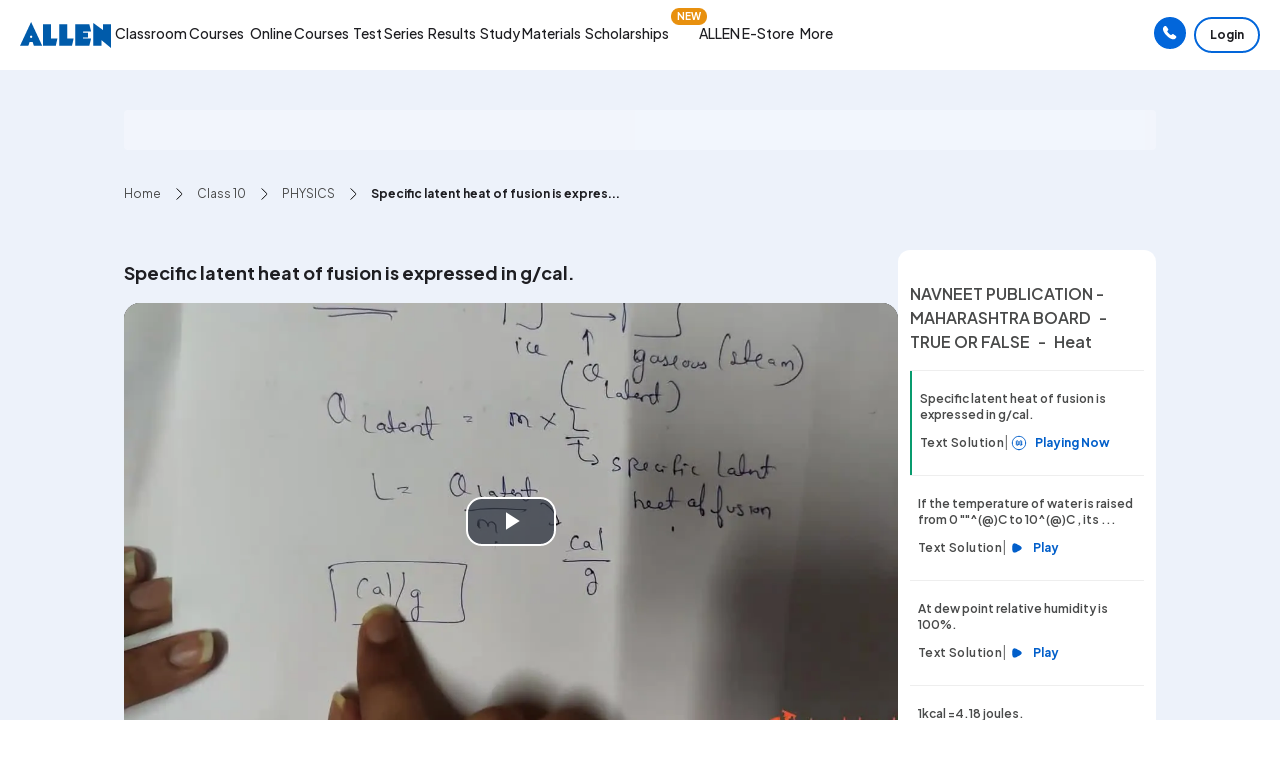

--- FILE ---
content_type: text/javascript
request_url: https://static.allen.in/_next/static/chunks/4203-24ddf5e19d5e88c2.js
body_size: 4963
content:
!function(){try{var e="undefined"!=typeof window?window:"undefined"!=typeof global?global:"undefined"!=typeof self?self:{},a=(new e.Error).stack;a&&(e._sentryDebugIds=e._sentryDebugIds||{},e._sentryDebugIds[a]="6b6a1284-d199-4e93-8584-dcebaf5661e3",e._sentryDebugIdIdentifier="sentry-dbid-6b6a1284-d199-4e93-8584-dcebaf5661e3")}catch(e){}}();"use strict";(self.webpackChunk_N_E=self.webpackChunk_N_E||[]).push([[4203],{4666:(e,a,t)=>{t.d(a,{Ay:()=>n});let n=t(52706)._$},60739:(e,a,t)=>{t.d(a,{$2:()=>s,B7:()=>c,RU:()=>P,Wi:()=>l,ZW:()=>E,bE:()=>n.bE,bt:()=>d,iR:()=>n.iR,rQ:()=>n.rQ,zP:()=>O.zP});var n=t(52203),o=t(74577),i=t(88690),_=t(7056),A=t.n(_),O=t(90205);let c={DARK:"dark",LIGHT:"light"};var l=function(e){return e.ALL="(min-width: 1px)",e.MOBILE="(max-width: 599px)",e.DESKTOP="(min-width: 600px)",e.LARGE="(min-width: 1024px)",e.DARK="(prefers-color-scheme: dark)",e.LIGHT="(prefers-color-scheme: light)",e.MOBILE_DARK="(max-width: 599px) and (prefers-color-scheme: dark)",e.DESKTOP_DARK="(min-width: 600px) and (prefers-color-scheme: dark)",e.MOBILE_LIGHT="(max-width: 599px) and (prefers-color-scheme: light)",e.DESKTOP_LIGHT="(min-width: 600px) and (prefers-color-scheme: light)",e}({});function E(e){return e&&""!==e?e.startsWith("#")?"":e.toLowerCase():""}let s=e=>{let a={};if(!A()(e)){if(a.display="grid",(null==e?void 0:e.column_split_ratio)&&!((0,o.I0)()||(0,i.MG)())){let t=e.column_split_ratio.split(":").map(Number),n=t.reduce((e,a)=>e+a,0),o=t.map(e=>"".concat(e/n,"fr"));a.gridTemplateColumns=o.join(" ")}else a.gridTemplateColumns="repeat(".concat((0,o.I0)()||(0,i.MG)()?1:(null==e?void 0:e.no_of_columns)||1,", minmax(0, 1fr))");return a.gridColumnGap=(null==e?void 0:e.horizontal_gap)||0,a.gridRowGap=(null==e?void 0:e.vertical_gap)||0,a.gridTemplateRows="masonry",a}};function d(e){if(!e)return"";let a=e.toLowerCase().split("_");switch(a[0]){case"content":a.shift(),a.unshift("text");break;case"bg":a.shift(),a.unshift("bg");break;default:a.unshift("text")}return a.length>0?a.join("-"):a.join("")}function P(e){return e?e.toLowerCase().split("-").join("_"):""}},81247:(e,a,t)=>{t.d(a,{SS:()=>o,es:()=>i});var n=t(52706);let o=function(e){let a=arguments.length>1&&void 0!==arguments[1]?arguments[1]:"";"production"!==(0,n._$)().NODE_ENV&&console.error(e,a)},i=(e,a)=>{if(!a)return"";let t=e.find(e=>e.value===a);return(null==t?void 0:t.label)||""}},70044:(e,a,t)=>{t.d(a,{O2:()=>l,k0:()=>E,yj:()=>c});var n=t(74577),o=t(51219),i=t(83891),_=t(4666),A=t(10231),O=t(39328);let c=e=>{if(e.nudge){let a=e.nudge,t={clientReferenceId:(0,n.lk)(),eventTimestamp:Date.now(),event:{event_name:a.event_name,nudge_component:a.nudge_component,Identity:(0,n.F6)()||""}};"true"===e.nudge.ttl&&(t.event.ttl_number=Math.floor(Date.now()/1e3).toString()),e.nudge.expiry_timestamp&&(t.event.expiry_timestamp=a.expiry_timestamp||"");let c=(0,_.Ay)(),l="".concat(c.API_BASE_URL,"v1/engagements/nudges");(0,o.w5)()({url:l,method:"POST",data:t,headers:{"X-Visitor-Id":(0,O.a)()||""}}).catch(e=>(0,i.rU)("NUDGE_EVENT_TRIGGER_ERROR",e));let E=a?{...a}:{};"event_name"in E&&delete E.event_name;let s={event_name:(null==e?void 0:e.event_type)||"",event_properties:E};(0,A.$)(s)}},l=e=>{if(e){var a,t,n,o;[...(null===(a=e.page_content)||void 0===a?void 0:a.widgets)||[],...(null===(t=e.page_content)||void 0===t?void 0:t.header_widgets)||[],...(null===(n=e.page_content)||void 0===n?void 0:n.footer_widgets)||[],...(null===(o=e.page_content)||void 0===o?void 0:o.floating_widgets)||[],...function(e){let a=[];return e&&e.forEach(e=>{var t,n,o,i,_,A,O,c;let l=[...(null===(n=e.tab_info.page_data)||void 0===n?void 0:null===(t=n.page_content)||void 0===t?void 0:t.widgets)||[],...(null===(i=e.tab_info.page_data)||void 0===i?void 0:null===(o=i.page_content)||void 0===o?void 0:o.header_widgets)||[],...(null===(A=e.tab_info.page_data)||void 0===A?void 0:null===(_=A.page_content)||void 0===_?void 0:_.floating_widgets)||[],...(null===(c=e.tab_info.page_data)||void 0===c?void 0:null===(O=c.page_content)||void 0===O?void 0:O.footer_widgets)||[]];a=[...a,...l]}),a}(e.tab_data)||[]].forEach(e=>{var a;(null===(a=e.tracking_params)||void 0===a?void 0:a.nudge)&&c(e.tracking_params)})}},E=e=>{var a;(null==e?void 0:null===(a=e.page_info)||void 0===a?void 0:a.onload_actions)&&e.page_info.onload_actions.forEach(e=>{var a;(null===(a=e.tracking_params)||void 0===a?void 0:a.nudge)&&c(e.tracking_params)})}},97923:(e,a,t)=>{t.d(a,{x:()=>n});let n={CALLABLE_FUNCTION:"CALLABLE_FUNCTION",ADD_QUERY_RELOAD:"ADD_QUERY_RELOAD",API_CALL:"API_CALL",BACK_NAVIGATION:"BACK_NAVIGATION",CALL:"CALL",BOT_INTRO_POPUP:"BOT_INTRO_POPUP",BOT_FTUE_POPUP:"BOT_FTUE_POPUP",CAPTURE_ANALYTICS:"CAPTURE_ANALYTICS",CLEAR_ONBOARDING_DATA:"CLEAR_ONBOARDING_DATA",CLOSE_BOTTOMSHEET_V2:"CLOSE_BOTTOMSHEET_V2",CLOSE_BOTTOM_SHEET:"CLOSE_BOTTOM_SHEET",CLOSE_LOGIN_DRAWER:"CLOSE_LOGIN_DRAWER",CLOSE_VIDEO_POPUP:"CLOSE_VIDEO_POPUP",CLOSE_WEBVIEW:"CLOSE_WEBVIEW",COMPARE_CART:"COMPARE_CART",COPY:"COPY",CREATE_CART:"CREATE_CART",CREATE_CART_V2:"CREATE_CART_V2",CREATE_MARKETING_LEAD:"CREATE_MARKETING_LEAD",DISMISS:"DISMISS",DOCUMENT_DOWNLOAD:"DOCUMENT_DOWNLOAD",DOWNLOAD_FILE:"DOWNLOAD_FILE",DOWNLOAD:"DOWNLOAD",ENABLE_PREFERENCE_SELECTION:"ENABLE_PREFERENCE_SELECTION",ENROL_NOW:"ENROL_NOW",EXTERNAL_NAVIGATION:"EXTERNAL_NAVIGATION",FETCH_GET:"FETCH_GET",FETCH_PAGE_DATA:"FETCH_PAGE_DATA",FETCH:"FETCH",FETCH_API:"FETCH_API",FILE_DOWNLOAD:"FILE_DOWNLOAD",INIT_IN_APP_PURCHASE:"INIT_IN_APP_PURCHASE",INIT_PAYMENT:"INIT_PAYMENT",JOIN_CLASS:"JOIN_CLASS",JOIN_NOW:"JOIN_NOW",JOIN_TEST:"JOIN_TEST",NAVIGATION:"NAVIGATION",FORWARD_NAVIGATION:"FORWARD_NAVIGATION",OPEN_BOTTOMSHEET_V2:"OPEN_BOTTOMSHEET_V2",OPEN_BOTTOM_SHEET:"OPEN_BOTTOM_SHEET",OPEN_PDF:"OPEN_PDF",PARENT_OTP_VERIFICATION:"PARENT_OTP_VERIFICATION",PLAY_VIDEO:"PLAY_VIDEO",PLAY_VIDEO_IN_POPUP:"PLAY_VIDEO_IN_POPUP",POST_ONBOARD_NAVIGATION:"POST_ONBOARD_NAVIGATION",RE_INIT_PAYMENT:"RE_INIT_PAYMENT",REFRESH_PAGE:"REFRESH_PAGE",REQUEST_PAYMENT_LINK:"REQUEST_PAYMENT_LINK",RUN_GLOBAL_ACTION:"RUN_GLOBAL_ACTION",SCROLL_TO_ELEMENT:"SCROLL_TO_ELEMENT",SCROLL_TO_TOP:"SCROLL_TO_TOP",SEND_DATA:"SEND_DATA",SET_TO_LOCAL_STORAGE:"SET_TO_LOCAL_STORAGE",SET_UI_THEME:"SET_UI_THEME",SHARE:"SHARE",SHOW_FILE_INPUT_POPUP:"SHOW_FILE_INPUT_POPUP",SHOW_HELP_POPUP:"SHOW_HELP_POPUP",SHOW_LOGIN_DRAWER:"SHOW_LOGIN_DRAWER",SHOW_DYNAMIC_POPUP:"SHOW_DYNAMIC_POPUP",START_SURVEY:"START_SURVEY",CLOSE_DYNAMIC_POPUP:"CLOSE_DYNAMIC_POPUP",HIDE_DYNAMIC_POPUP:"HIDE_DYNAMIC_POPUP",UNHIDE_DYNAMIC_POPUP:"UNHIDE_DYNAMIC_POPUP",SHOW_AOSAT_POPUP:"SHOW_AOSAT_POPUP",SHOW_OTP_POPUP:"SHOW_OTP_POPUP",UPDATE_DOUBT_SECTION:"UPDATE_DOUBT_SECTION",SHOW_POPUP:"SHOW_POPUP",CLOSE_POPUP:"CLOSE_POPUP",SHOW_BOTTOMSHEET:"SHOW_BOTTOMSHEET",SHOW_POST_PURCHASE_POPUP:"SHOW_POST_PURCHASE_POPUP",SHOW_SYLLABUS_POPUP:"SHOW_SYLLABUS_POPUP",SIDE_NAVIGATION:"SIDE_NAVIGATION",SUBMIT_ASAT:"SUBMIT_ASAT",TOGGLE_THEME:"TOGGLE_THEME",UPDATE_ONBOARDING_DATA:"UPDATE_ONBOARDING_DATA",UPDATE_VOD_DATA:"UPDATE_VOD_DATA",UPLOAD_DOUBT:"UPLOAD_DOUBT",VERIFICATION_SUCCESS:"VERIFICATION_SUCCESS",MARKETING_FORM_SUBMITTED:"MARKETING_FORM_SUBMITTED",API:"API",WEBVIEW_ACTION:"WEBVIEW_ACTION",SHOW_MODAL:"SHOW_MODAL",CLOSE_MODAL:"CLOSE_MODAL",SEND_WEBVIEW_ACTION:"SEND_WEBVIEW_ACTION",LINK_REDIRECTION:"LINK_REDIRECTION",VERIFICATION_DOCUMENT_UPLOAD_POPUP:"VERIFICATION_DOCUMENT_UPLOAD_POPUP",LOGOUT:"LOGOUT",CONFIGURABLE_POPUP:"CONFIGURABLE_POPUP",CLOSE_CONFIGURABLE_POPUP:"CLOSE_CONFIGURABLE_POPUP",SAVE_COLLEGE_PREDICTOR:"SAVE_COLLEGE_PREDICTOR",SHARE_ON_WHATSAPP:"SHARE_ON_WHATSAPP",SHOW_ECOMM_POPUP:"SHOW_ECOMM_POPUP",CLOSE_ECOMM_POPUP:"CLOSE_ECOMM_POPUP",DOWNLOAD_CHALLAN_USING_TXN:"DOWNLOAD_CHALLAN_USING_TXN",FETCH_LISTING_DATA:"FETCH_LISTING_DATA",UPDATE_TEST_ORDER:"UPDATE_TEST_ORDER"}},4203:(e,a,t)=>{t.d(a,{M:()=>v});var n=t(97923);class o{static getInstance(){return o.instance||(o.instance=new o),o.instance}async getCheckoutActions(){return Promise.all([t.e(80442),t.e(9048)]).then(t.bind(t,61948))}async getWebviewActions(){return t.e(59781).then(t.bind(t,76601))}async getNavigationActions(){return t.e(85570).then(t.bind(t,47392))}async getLiveClassActions(){return t.e(24416).then(t.bind(t,13554))}async getDoubtActions(){return Promise.all([t.e(80442),t.e(4780)]).then(t.bind(t,91630))}async getModalPopUpActions(){return t.e(41513).then(t.bind(t,38809))}async getDocumentUploadDownloadActions(){return Promise.all([t.e(22490),t.e(41870),t.e(65868),t.e(19619),t.e(83013),t.e(73806),t.e(75770),t.e(38458),t.e(6928),t.e(55333),t.e(7611),t.e(76073),t.e(42688),t.e(43392),t.e(4680)]).then(t.bind(t,97158))}async getMiscellaneousActions(){return Promise.all([t.e(42688),t.e(94238)]).then(t.bind(t,58032))}async getMarketingFormActions(){return t.e(17612).then(t.bind(t,85042))}async getApiCallActions(){return Promise.all([t.e(80442),t.e(80830)]).then(t.bind(t,20320))}async preloadDefaultActions(){await Promise.all([this.getWebviewActions(),this.getNavigationActions(),this.getModalPopUpActions()]).catch(e=>{console.error("Error while loading actions",e)})}}let i=o.getInstance();var _=t(90208),A=t(654),O=t(81206),c=t(9704),l=t(89674),E=t(10231),s=t(16459),d=t(60739),P=t(81247),T=t(75004);let r=()=>{window.location.reload()},N=e=>{try{var a,t,n,o,i,_,A,O,c,l,E,s,T;let{theme:P}=(null==e?void 0:e.data)||{},r=null!==(A=null===(n=document)||void 0===n?void 0:null===(t=n.documentElement)||void 0===t?void 0:null===(a=t.classList)||void 0===a?void 0:a[0])&&void 0!==A?A:"";switch(P){case d.B7.LIGHT:null===(l=document)||void 0===l||null===(c=l.documentElement)||void 0===c||null===(O=c.classList)||void 0===O||O.replace(r,d.B7.LIGHT);break;case d.B7.DARK:null===(T=document)||void 0===T||null===(s=T.documentElement)||void 0===s||null===(E=s.classList)||void 0===E||E.replace(r,d.B7.DARK)}null===(_=document)||void 0===_||null===(i=_.documentElement)||void 0===i||null===(o=i.style)||void 0===o||o.setProperty("color-scheme",P)}catch(e){(0,P.SS)("Error in setting theme",e)}},I=async e=>{var a,t;(0,E.$)(e.data),(null==e?void 0:null===(a=e.data)||void 0===a?void 0:a.immediateFlush)&&(null===(t=T.p.getParmanuInstance())||void 0===t||t.flushEvents());let n=await (0,l.bn)(e.data.event_properties);(0,s.mr)({event:e.data.event_name,data:n})},S=e=>{_.M_.dispatch({type:A.OG.SET_FORWARD_ACTION,payload:e.forward_action})},p=()=>{_.M_.dispatch({type:A.OG.CLEAR_FORWARD_ACTION})},C=e=>{_.M_.dispatch({type:A.OG.UPDATE_ONBOARDING_DATA,payload:{data:e.data}})},L=()=>{_.M_.dispatch({type:A.OG.CLEAR_ONBOARDING_DATA})},u=()=>{try{var e,a,t,n,o,i,_,A,O;let c=(null===(t=document)||void 0===t?void 0:null===(a=t.documentElement)||void 0===a?void 0:null===(e=a.classList)||void 0===e?void 0:e.contains("dark"))?"light":"dark";null===(i=document)||void 0===i||null===(o=i.documentElement)||void 0===o||null===(n=o.classList)||void 0===n||n.toggle("dark"),null===(O=document)||void 0===O||null===(A=O.documentElement)||void 0===A||null===(_=A.style)||void 0===_||_.setProperty("color-scheme",c)}catch(e){console.error("Error in toggling theme",e)}},D=e=>{let{uri:a=""}=(null==e?void 0:e.data)||{};if(a){var t;O.StudentAppNextRouter.getInstance().replace((0,l.Kj)(a,null==e?void 0:null===(t=e.data)||void 0===t?void 0:t.query))}},R=e=>{_.M_.dispatch({type:A.OG.CLOSE_ALL_DRAWER}),_.M_.dispatch({type:A.OG.SHOW_ENROL_NOW_DRAWER,payload:{data:e.data}})},U=e=>{_.M_.dispatch({type:A.OG.SET_MARKETING_FORM_SUBMITTED,payload:{status:!0,data:(null==e?void 0:e.data)||null}})},g=e=>{_.M_.dispatch({type:A.OG.SHOW_PREFERENCE_SELECTION,payload:null==e?void 0:e.data})},h=e=>{_.M_.dispatch({type:A.OG.RESET_TEST}),_.M_.dispatch({type:A.OG.UPDATE_TEST_PARAMS,payload:e.data}),O.StudentAppNextRouter.getInstance().push("/test")},w=()=>{try{(0,c.logoutUser)()}catch(e){console.error("Error in Logging out",e)}};var M=t(70044);async function v(e){var a;switch((null==e?void 0:null===(a=e.tracking_params)||void 0===a?void 0:a.nudge)&&(0,M.yj)(e.tracking_params),p(),(null==e?void 0:e.forward_action)&&S(e),null==e?void 0:e.type){case n.x.CALLABLE_FUNCTION:"function"==typeof e.data&&e.data();break;case n.x.REFRESH_PAGE:r();break;case n.x.CAPTURE_ANALYTICS:await I(e);break;case n.x.SCROLL_TO_TOP:(await i.getNavigationActions()).handleScrollToTopAction();break;case n.x.API:case n.x.API_CALL:return await (await i.getApiCallActions()).handleApiCallAction(e);case n.x.BACK_NAVIGATION:await (await i.getNavigationActions()).handleBackNavigationAction();break;case n.x.CLOSE_WEBVIEW:(await i.getWebviewActions()).closeWebViewAction();break;case n.x.SHOW_LOGIN_DRAWER:(await i.getModalPopUpActions()).handleShowDrawerAction(e);break;case n.x.SHOW_DYNAMIC_POPUP:(await i.getModalPopUpActions()).handleShowDynamicPopupAction(e);break;case n.x.CLOSE_DYNAMIC_POPUP:(await i.getModalPopUpActions()).handleCloseDynamicPopupAction();break;case n.x.START_SURVEY:(await i.getModalPopUpActions()).handleShowSurveyDrawerAction(e);break;case n.x.SIDE_NAVIGATION:(await i.getModalPopUpActions()).handleSideNavigationAction(e);break;case n.x.SHOW_SYLLABUS_POPUP:(await i.getModalPopUpActions()).handleShowSyllabusPopUpAction(e);break;case n.x.NAVIGATION:case n.x.FORWARD_NAVIGATION:(await i.getNavigationActions()).handleNavigationAction(e);break;case n.x.POST_ONBOARD_NAVIGATION:D(e);break;case n.x.PLAY_VIDEO:(await i.getLiveClassActions()).handlePlayVideoAction(e);break;case n.x.JOIN_CLASS:(await i.getLiveClassActions()).handleJoinClassAction(e);break;case n.x.ENROL_NOW:R(e);break;case n.x.JOIN_NOW:(await i.getLiveClassActions()).handleJoinNowAction(e);break;case n.x.TOGGLE_THEME:u();break;case n.x.FETCH_PAGE_DATA:return await (await i.getApiCallActions()).handleFetchPageDataAction(e);case n.x.UPDATE_ONBOARDING_DATA:C(e);break;case n.x.CLEAR_ONBOARDING_DATA:L();break;case n.x.EXTERNAL_NAVIGATION:(await i.getNavigationActions()).handleExternalNavigationAction(e);break;case n.x.SHOW_HELP_POPUP:(await i.getModalPopUpActions()).handleShowHelpPopupAction(e);break;case n.x.SHOW_POST_PURCHASE_POPUP:(await i.getModalPopUpActions()).handleShowSyllabusPopUpAction(e);break;case n.x.SHOW_POPUP:(await i.getModalPopUpActions()).handleShowPopupAction(e);break;case n.x.CLOSE_POPUP:(await i.getModalPopUpActions()).handleClosePopupAction(e);break;case n.x.SHOW_BOTTOMSHEET:(await i.getModalPopUpActions()).handleShowBottomSheetAction(e);break;case n.x.CONFIGURABLE_POPUP:(await i.getModalPopUpActions()).handleShowConfigurablePopupAction(e);break;case n.x.CLOSE_CONFIGURABLE_POPUP:(await i.getModalPopUpActions()).handleCloseConfigurablePopupAction();break;case n.x.SHOW_OTP_POPUP:(await i.getModalPopUpActions()).handleShowOtpPopupAction(e);break;case n.x.WEBVIEW_ACTION:(await i.getWebviewActions()).handleWebViewAction(e);break;case n.x.INIT_PAYMENT:await (await i.getCheckoutActions()).handleInitPaymentAction(e);break;case n.x.REQUEST_PAYMENT_LINK:await (await i.getCheckoutActions()).handleRequestPaymentLinkAction(e);break;case n.x.RE_INIT_PAYMENT:await (await i.getCheckoutActions()).handleReInitPaymentAction(e);break;case n.x.SHARE:(await i.getMiscellaneousActions()).handleShareAction(e);break;case n.x.INIT_IN_APP_PURCHASE:await (await i.getCheckoutActions()).handleInAppPurchaseAction(e);break;case n.x.OPEN_BOTTOM_SHEET:(await i.getModalPopUpActions()).handleOpenBottomSheetAction(e);break;case n.x.CLOSE_BOTTOM_SHEET:(await i.getModalPopUpActions()).handleCloseBottomSheetAction();break;case n.x.CREATE_MARKETING_LEAD:return(await i.getMarketingFormActions()).handleCreateMarketingLeadAction(e);case n.x.SUBMIT_ASAT:return(await i.getMarketingFormActions()).handleSubmitAsatLeadFormAction(e);case n.x.OPEN_PDF:(await i.getDocumentUploadDownloadActions()).handleOpenPDFAction(e);break;case n.x.SET_UI_THEME:N(e);break;case n.x.JOIN_TEST:return h(e);case n.x.ADD_QUERY_RELOAD:return(await i.getApiCallActions()).handleAddQueryReloadAction(e);case n.x.DOWNLOAD:(await i.getDocumentUploadDownloadActions()).handleDownloadAction(e);break;case n.x.DOWNLOAD_FILE:(await i.getDocumentUploadDownloadActions()).handleDownloadFileAction(e);break;case n.x.RUN_GLOBAL_ACTION:(await i.getMiscellaneousActions()).handleRunGlobalAction(e);break;case n.x.SET_TO_LOCAL_STORAGE:(await i.getNavigationActions()).handleSetToLocalStorageAction(e);break;case n.x.SCROLL_TO_ELEMENT:(await i.getNavigationActions()).handleScrollToElementAction(e);break;case n.x.SHOW_FILE_INPUT_POPUP:(await i.getModalPopUpActions()).handleShowFileInputPopUpAction(e);break;case n.x.BOT_INTRO_POPUP:(await i.getDoubtActions()).handleBotIntroPopupAction(e);break;case n.x.BOT_FTUE_POPUP:(await i.getDoubtActions()).handleBotFTUEPopupAction(e);break;case n.x.UPLOAD_DOUBT:return await (await i.getDoubtActions()).handleUploadDoubtAction(e);case n.x.SEND_DATA:return await (await i.getApiCallActions()).handleSendDataAction(e);case n.x.FETCH:return await (await i.getApiCallActions()).handleFetchAction(e);case n.x.FETCH_API:return await (await i.getApiCallActions()).handleFetchApiCallAction(e);case n.x.CALL:(await i.getMiscellaneousActions()).handleCallAction(e);break;case n.x.ENABLE_PREFERENCE_SELECTION:g(e);break;case n.x.MARKETING_FORM_SUBMITTED:U(e);break;case n.x.COPY:(await i.getMiscellaneousActions()).handleCopyAction(e);break;case n.x.UPDATE_TEST_ORDER:return(await i.getModalPopUpActions()).handleUpdateTestOrder(e);case n.x.CREATE_CART:(await i.getCheckoutActions()).createCartAction(e);break;case n.x.CREATE_CART_V2:(await i.getCheckoutActions()).createCartV2Action(e);break;case n.x.COMPARE_CART:return await (await i.getCheckoutActions()).handleCompareCartAction(e);case n.x.SHOW_MODAL:(await i.getModalPopUpActions()).handleShowModalAction(e);break;case n.x.CLOSE_MODAL:(await i.getModalPopUpActions()).handleCloseModalAction();break;case n.x.PLAY_VIDEO_IN_POPUP:(await i.getModalPopUpActions()).handlePlayVideoInPopupAction(e);break;case n.x.CLOSE_VIDEO_POPUP:(await i.getModalPopUpActions()).handleCloseVideoPopupAction();break;case n.x.SEND_WEBVIEW_ACTION:(await i.getWebviewActions()).handleSendWebViewAction(e);break;case n.x.DOCUMENT_DOWNLOAD:await (await i.getDocumentUploadDownloadActions()).handleDownloadDocumentAction(e);break;case n.x.FILE_DOWNLOAD:await (await i.getDocumentUploadDownloadActions()).handleDownloadFileByUrlAction(e);break;case n.x.VERIFICATION_DOCUMENT_UPLOAD_POPUP:(await i.getModalPopUpActions()).handleDocumentVerificationPopupAction(e);break;case n.x.SHARE_ON_WHATSAPP:(await i.getNavigationActions()).handleShareOnWhatsAppAction(e);break;case n.x.OPEN_BOTTOMSHEET_V2:(await i.getModalPopUpActions()).handleOpenBottomSheerV2Action(e);break;case n.x.CLOSE_BOTTOMSHEET_V2:(await i.getModalPopUpActions()).handleCloseBottomSheetV2Action(e);break;case n.x.DISMISS:(await i.getModalPopUpActions()).handleDismissAction(e);break;case n.x.LOGOUT:w();break;case n.x.SHOW_ECOMM_POPUP:(await i.getCheckoutActions()).handleShowEcommPopupAction(e);break;case n.x.CLOSE_ECOMM_POPUP:(await i.getCheckoutActions()).handleCloseEcommPopupAction();break;case n.x.DOWNLOAD_CHALLAN_USING_TXN:return await (await i.getCheckoutActions()).handleDownloadChallanUsingTxnAction(e);case n.x.FETCH_LISTING_DATA:return await (await i.getCheckoutActions()).handleFetchListingDataAction(e)}}}}]);
//# sourceMappingURL=4203-24ddf5e19d5e88c2.js.map

--- FILE ---
content_type: text/javascript
request_url: https://static.allen.in/_next/static/chunks/62063-ed0bf14b96c5f723.js
body_size: 8456
content:
!function(){try{var e="undefined"!=typeof window?window:"undefined"!=typeof global?global:"undefined"!=typeof self?self:{},r=(new e.Error).stack;r&&(e._sentryDebugIds=e._sentryDebugIds||{},e._sentryDebugIds[r]="ff2e7d3d-c562-47c8-9c6f-264674a94ab4",e._sentryDebugIdIdentifier="sentry-dbid-ff2e7d3d-c562-47c8-9c6f-264674a94ab4")}catch(e){}}(),(self.webpackChunk_N_E=self.webpackChunk_N_E||[]).push([[62063],{3311:(e,r,t)=>{"use strict";t.r(r);var o=t(31383),n={};for(let e in o)"default"!==e&&(n[e]=()=>o[e]);t.d(r,n)},65470:(e,r,t)=>{"use strict";Object.defineProperty(r,"__esModule",{value:!0}),Object.defineProperty(r,"useMergedRef",{enumerable:!0,get:function(){return n}});let o=t(7620);function n(e,r){let t=(0,o.useRef)(()=>{}),n=(0,o.useRef)(()=>{});return(0,o.useMemo)(()=>e&&r?o=>{null===o?(t.current(),n.current()):(t.current=l(e,o),n.current=l(r,o))}:e||r,[e,r])}function l(e,r){if("function"!=typeof e)return e.current=r,()=>{e.current=null};{let t=e(r);return"function"==typeof t?t:()=>e(null)}}("function"==typeof r.default||"object"==typeof r.default&&null!==r.default)&&void 0===r.default.__esModule&&(Object.defineProperty(r.default,"__esModule",{value:!0}),Object.assign(r.default,r),e.exports=r.default)},50292:(e,r)=>{var t;!function(){"use strict";var o={}.hasOwnProperty;function n(){for(var e="",r=0;r<arguments.length;r++){var t=arguments[r];t&&(e=l(e,function(e){if("string"==typeof e||"number"==typeof e)return e;if("object"!=typeof e)return"";if(Array.isArray(e))return n.apply(null,e);if(e.toString!==Object.prototype.toString&&!e.toString.toString().includes("[native code]"))return e.toString();var r="";for(var t in e)o.call(e,t)&&e[t]&&(r=l(r,t));return r}(t)))}return e}function l(e,r){return r?e?e+" "+r:e+r:e}e.exports?(n.default=n,e.exports=n):void 0!==(t=(function(){return n}).apply(r,[]))&&(e.exports=t)}()},51657:(e,r,t)=>{"use strict";function o(){for(var e,r,t=0,o="",n=arguments.length;t<n;t++)(e=arguments[t])&&(r=function e(r){var t,o,n="";if("string"==typeof r||"number"==typeof r)n+=r;else if("object"==typeof r){if(Array.isArray(r)){var l=r.length;for(t=0;t<l;t++)r[t]&&(o=e(r[t]))&&(n&&(n+=" "),n+=o)}else for(o in r)r[o]&&(n&&(n+=" "),n+=o)}return n}(e))&&(o&&(o+=" "),o+=r);return o}t.d(r,{$:()=>o})},37767:(e,r,t)=>{"use strict";t.d(r,{B7:()=>n,ql:()=>l,t_:()=>o});let o=function(e){return e.PRIMARY="PRIMARY",e.PRIMARY_INVERSE="PRIMARY_INVERSE",e.SECONDARY="SECONDARY",e.TERTIARY="TERTIARY",e.POSITIVE="POSITIVE",e.NEGATIVE="NEGATIVE",e.ICONS_ERROR="ICONS_ERROR",e.WARNING="WARNING",e.INFO="INFO",e.WHITE="WHITE",e.YELLOW="YELLOW",e.GREEN="GREEN",e}({}),n={DARK:"dark",LIGHT:"light"},l={DARK:{[o.PRIMARY]:"#FFFFFF",[o.SECONDARY]:"#D8DBDF",[o.PRIMARY_INVERSE]:"#233A6C",[o.TERTIARY]:"#BDC3CE",[o.POSITIVE]:"#61C3B6",[o.NEGATIVE]:"#F57A61",[o.ICONS_ERROR]:"#EB001F",[o.WARNING]:"#FEBF1C",[o.INFO]:"#3F8DFD",[o.WHITE]:"#FFFFFF",[o.YELLOW]:"#F59B5F",[o.GREEN]:"#4E9C92"},LIGHT:{[o.PRIMARY]:"#233A6C",[o.SECONDARY]:"#383A42",[o.PRIMARY_INVERSE]:"#FFFFFF",[o.TERTIARY]:"#5B616E",[o.POSITIVE]:"#58B1A6",[o.NEGATIVE]:"#DF6F58",[o.ICONS_ERROR]:"#EB001F",[o.WARNING]:"#E7AE19",[o.INFO]:"#3F8DFD",[o.WHITE]:"#FFFFFF",[o.YELLOW]:"#F59B5F",[o.GREEN]:"#4E9C92"}}},90205:(e,r,t)=>{"use strict";t.d(r,{KD:()=>c,iR:()=>i,rQ:()=>d,zP:()=>a});var o=t(51657),n=t(76564),l=t(37767),s=t(6454);function a(){for(var e=arguments.length,r=Array(e),t=0;t<e;t++)r[t]=arguments[t];return(0,n.QP)((0,o.$)(r))}function i(){var e,r,t;let o=arguments.length>0&&void 0!==arguments[0]?arguments[0]:"LIGHT";return(0,s.fU)()?o:"undefined"!=typeof document&&(null===(t=document)||void 0===t?void 0:null===(r=t.documentElement)||void 0===r?void 0:null===(e=r.style)||void 0===e?void 0:e.getPropertyValue("color-scheme"))===l.B7.DARK?"DARK":"LIGHT"}function d(e){let r=i();return Object.values(l.t_).includes(e)?l.ql[r][e]:l.ql[r][l.t_.PRIMARY]}let c=e=>{try{if(!e||"string"!=typeof e||!e.startsWith("https://"))return null;let r=new URL(e),t=r.searchParams.get("_upload_ref"),o=r.searchParams.get("__ar__");if(!o||!("ic_img_tool"===t||r.hostname.includes("asset.allen")))return null;return o}catch(e){return console.warn("Invalid URL format:",e),null}}},19193:(e,r,t)=>{"use strict";let o;t.d(r,{Ay:()=>c});var n=t(7620),l=t(8463),s=t(90205);let a=(0,n.lazy)(()=>t.e(35486).then(t.bind(t,35486))),i=(0,n.lazy)(()=>t.e(44900).then(t.bind(t,44900))),d=(e,r,t,o)=>n.createElement(i,{name:e,color:r,width:t,height:o}),c=e=>{var r;let{url:t,name:i,width:c,height:u,alt_text:p="",loading:b="lazy",className:f="",style:m={},testId:g="shownImage",onClick:h=()=>{},color:y,parentclassName:v="",prefix:w}=e,x=(0,n.useMemo)(()=>(0,s.KD)(t),[t]),E={...m,...x?{aspectRatio:x}:{}},R=()=>n.createElement("div",{className:f,style:{width:c||24,height:u||24,...E}});if(i&&y)return n.createElement(n.Suspense,{fallback:R()},n.createElement("div",{className:v,onClick:h},d(i,y,c,u)));if(null!=i&&i.length>0)return n.createElement("div",{className:v},n.createElement(n.Suspense,{fallback:R()},n.createElement(a,{name:i,alt_text:p||i,style:E,width:c,height:u,className:f,loading:b,"data-testid":g,onClick:h})));let k="string"==typeof t?(null!==(r=null!=w?w:o)&&void 0!==r?r:"")+t:t;return n.createElement("div",{className:v},n.createElement(l.A,{src:k,alt:null!=p?p:i,width:c,style:E,height:u,className:f,loading:b,testId:g,onClick:h}))}},73992:(e,r,t)=>{"use strict";t.d(r,{A:()=>l});var o=t(41430),n=t(7620);function l(e){let r=e.src;return r?(null==r?void 0:r.src)?n.createElement("img",(0,o._P)({},e,{src:r.src})):n.createElement("img",(0,o._P)({},e,{src:r})):null}},8463:(e,r,t)=>{"use strict";t.d(r,{A:()=>l});var o=t(7620),n=t(73992);let l=e=>{let{width:r,height:t,src:l,alt:s,loading:a="lazy",className:i="",testId:d="shownImage",style:c={},onClick:u=()=>{},fullWidth:p=!0}=e,[b,f]=(0,o.useState)(!1);return o.createElement(o.Fragment,null,o.createElement("div",{className:"shimmering-image-container ".concat(p?"w-full":""," h-full")},b&&o.createElement("div",{"data-testid":"shimmer",className:"animate-pulse"},o.createElement("div",{className:"bg-tertiary-light "+i})),o.createElement(n.A,{src:l,alt:s,width:r,height:t,loading:a,className:i,style:{display:b?"none":"block",...c},"data-testid":d,onClick:u})))}},76564:(e,r,t)=>{"use strict";t.d(r,{QP:()=>Q});let o=e=>{let r=a(e),{conflictingClassGroups:t,conflictingClassGroupModifiers:o}=e;return{getClassGroupId:e=>{let t=e.split("-");return""===t[0]&&1!==t.length&&t.shift(),n(t,r)||s(e)},getConflictingClassGroupIds:(e,r)=>{let n=t[e]||[];return r&&o[e]?[...n,...o[e]]:n}}},n=(e,r)=>{if(0===e.length)return r.classGroupId;let t=e[0],o=r.nextPart.get(t),l=o?n(e.slice(1),o):void 0;if(l)return l;if(0===r.validators.length)return;let s=e.join("-");return r.validators.find(({validator:e})=>e(s))?.classGroupId},l=/^\[(.+)\]$/,s=e=>{if(l.test(e)){let r=l.exec(e)[1],t=r?.substring(0,r.indexOf(":"));if(t)return"arbitrary.."+t}},a=e=>{let{theme:r,prefix:t}=e,o={nextPart:new Map,validators:[]};return u(Object.entries(e.classGroups),t).forEach(([e,t])=>{i(t,o,e,r)}),o},i=(e,r,t,o)=>{e.forEach(e=>{if("string"==typeof e){(""===e?r:d(r,e)).classGroupId=t;return}if("function"==typeof e){if(c(e)){i(e(o),r,t,o);return}r.validators.push({validator:e,classGroupId:t});return}Object.entries(e).forEach(([e,n])=>{i(n,d(r,e),t,o)})})},d=(e,r)=>{let t=e;return r.split("-").forEach(e=>{t.nextPart.has(e)||t.nextPart.set(e,{nextPart:new Map,validators:[]}),t=t.nextPart.get(e)}),t},c=e=>e.isThemeGetter,u=(e,r)=>r?e.map(([e,t])=>[e,t.map(e=>"string"==typeof e?r+e:"object"==typeof e?Object.fromEntries(Object.entries(e).map(([e,t])=>[r+e,t])):e)]):e,p=e=>{if(e<1)return{get:()=>void 0,set:()=>{}};let r=0,t=new Map,o=new Map,n=(n,l)=>{t.set(n,l),++r>e&&(r=0,o=t,t=new Map)};return{get(e){let r=t.get(e);return void 0!==r?r:void 0!==(r=o.get(e))?(n(e,r),r):void 0},set(e,r){t.has(e)?t.set(e,r):n(e,r)}}},b=e=>{let{separator:r,experimentalParseClassName:t}=e,o=1===r.length,n=r[0],l=r.length,s=e=>{let t;let s=[],a=0,i=0;for(let d=0;d<e.length;d++){let c=e[d];if(0===a){if(c===n&&(o||e.slice(d,d+l)===r)){s.push(e.slice(i,d)),i=d+l;continue}if("/"===c){t=d;continue}}"["===c?a++:"]"===c&&a--}let d=0===s.length?e:e.substring(i),c=d.startsWith("!"),u=c?d.substring(1):d;return{modifiers:s,hasImportantModifier:c,baseClassName:u,maybePostfixModifierPosition:t&&t>i?t-i:void 0}};return t?e=>t({className:e,parseClassName:s}):s},f=e=>{if(e.length<=1)return e;let r=[],t=[];return e.forEach(e=>{"["===e[0]?(r.push(...t.sort(),e),t=[]):t.push(e)}),r.push(...t.sort()),r},m=e=>({cache:p(e.cacheSize),parseClassName:b(e),...o(e)}),g=/\s+/,h=(e,r)=>{let{parseClassName:t,getClassGroupId:o,getConflictingClassGroupIds:n}=r,l=[],s=e.trim().split(g),a="";for(let e=s.length-1;e>=0;e-=1){let r=s[e],{modifiers:i,hasImportantModifier:d,baseClassName:c,maybePostfixModifierPosition:u}=t(r),p=!!u,b=o(p?c.substring(0,u):c);if(!b){if(!p||!(b=o(c))){a=r+(a.length>0?" "+a:a);continue}p=!1}let m=f(i).join(":"),g=d?m+"!":m,h=g+b;if(l.includes(h))continue;l.push(h);let y=n(b,p);for(let e=0;e<y.length;++e){let r=y[e];l.push(g+r)}a=r+(a.length>0?" "+a:a)}return a};function y(){let e,r,t=0,o="";for(;t<arguments.length;)(e=arguments[t++])&&(r=v(e))&&(o&&(o+=" "),o+=r);return o}let v=e=>{let r;if("string"==typeof e)return e;let t="";for(let o=0;o<e.length;o++)e[o]&&(r=v(e[o]))&&(t&&(t+=" "),t+=r);return t},w=e=>{let r=r=>r[e]||[];return r.isThemeGetter=!0,r},x=/^\[(?:([a-z-]+):)?(.+)\]$/i,E=/^\d+\/\d+$/,R=new Set(["px","full","screen"]),k=/^(\d+(\.\d+)?)?(xs|sm|md|lg|xl)$/,I=/\d+(%|px|r?em|[sdl]?v([hwib]|min|max)|pt|pc|in|cm|mm|cap|ch|ex|r?lh|cq(w|h|i|b|min|max))|\b(calc|min|max|clamp)\(.+\)|^0$/,N=/^(rgba?|hsla?|hwb|(ok)?(lab|lch))\(.+\)$/,z=/^(inset_)?-?((\d+)?\.?(\d+)[a-z]+|0)_-?((\d+)?\.?(\d+)[a-z]+|0)/,A=/^(url|image|image-set|cross-fade|element|(repeating-)?(linear|radial|conic)-gradient)\(.+\)$/,F=e=>S(e)||R.has(e)||E.test(e),_=e=>B(e,"length",$),S=e=>!!e&&!Number.isNaN(Number(e)),O=e=>B(e,"number",S),P=e=>!!e&&Number.isInteger(Number(e)),C=e=>e.endsWith("%")&&S(e.slice(0,-1)),j=e=>x.test(e),G=e=>k.test(e),T=new Set(["length","size","percentage"]),D=e=>B(e,T,H),M=e=>B(e,"position",H),Y=new Set(["image","url"]),W=e=>B(e,Y,q),L=e=>B(e,"",K),V=()=>!0,B=(e,r,t)=>{let o=x.exec(e);return!!o&&(o[1]?"string"==typeof r?o[1]===r:r.has(o[1]):t(o[2]))},$=e=>I.test(e)&&!N.test(e),H=()=>!1,K=e=>z.test(e),q=e=>A.test(e);Symbol.toStringTag;let Q=function(e,...r){let t,o,n;let l=function(a){return o=(t=m(r.reduce((e,r)=>r(e),e()))).cache.get,n=t.cache.set,l=s,s(a)};function s(e){let r=o(e);if(r)return r;let l=h(e,t);return n(e,l),l}return function(){return l(y.apply(null,arguments))}}(()=>{let e=w("colors"),r=w("spacing"),t=w("blur"),o=w("brightness"),n=w("borderColor"),l=w("borderRadius"),s=w("borderSpacing"),a=w("borderWidth"),i=w("contrast"),d=w("grayscale"),c=w("hueRotate"),u=w("invert"),p=w("gap"),b=w("gradientColorStops"),f=w("gradientColorStopPositions"),m=w("inset"),g=w("margin"),h=w("opacity"),y=w("padding"),v=w("saturate"),x=w("scale"),E=w("sepia"),R=w("skew"),k=w("space"),I=w("translate"),N=()=>["auto","contain","none"],z=()=>["auto","hidden","clip","visible","scroll"],A=()=>["auto",j,r],T=()=>[j,r],Y=()=>["",F,_],B=()=>["auto",S,j],$=()=>["bottom","center","left","left-bottom","left-top","right","right-bottom","right-top","top"],H=()=>["solid","dashed","dotted","double","none"],K=()=>["normal","multiply","screen","overlay","darken","lighten","color-dodge","color-burn","hard-light","soft-light","difference","exclusion","hue","saturation","color","luminosity"],q=()=>["start","end","center","between","around","evenly","stretch"],Q=()=>["","0",j],U=()=>["auto","avoid","all","avoid-page","page","left","right","column"],J=()=>[S,j];return{cacheSize:500,separator:":",theme:{colors:[V],spacing:[F,_],blur:["none","",G,j],brightness:J(),borderColor:[e],borderRadius:["none","","full",G,j],borderSpacing:T(),borderWidth:Y(),contrast:J(),grayscale:Q(),hueRotate:J(),invert:Q(),gap:T(),gradientColorStops:[e],gradientColorStopPositions:[C,_],inset:A(),margin:A(),opacity:J(),padding:T(),saturate:J(),scale:J(),sepia:Q(),skew:J(),space:T(),translate:T()},classGroups:{aspect:[{aspect:["auto","square","video",j]}],container:["container"],columns:[{columns:[G]}],"break-after":[{"break-after":U()}],"break-before":[{"break-before":U()}],"break-inside":[{"break-inside":["auto","avoid","avoid-page","avoid-column"]}],"box-decoration":[{"box-decoration":["slice","clone"]}],box:[{box:["border","content"]}],display:["block","inline-block","inline","flex","inline-flex","table","inline-table","table-caption","table-cell","table-column","table-column-group","table-footer-group","table-header-group","table-row-group","table-row","flow-root","grid","inline-grid","contents","list-item","hidden"],float:[{float:["right","left","none","start","end"]}],clear:[{clear:["left","right","both","none","start","end"]}],isolation:["isolate","isolation-auto"],"object-fit":[{object:["contain","cover","fill","none","scale-down"]}],"object-position":[{object:[...$(),j]}],overflow:[{overflow:z()}],"overflow-x":[{"overflow-x":z()}],"overflow-y":[{"overflow-y":z()}],overscroll:[{overscroll:N()}],"overscroll-x":[{"overscroll-x":N()}],"overscroll-y":[{"overscroll-y":N()}],position:["static","fixed","absolute","relative","sticky"],inset:[{inset:[m]}],"inset-x":[{"inset-x":[m]}],"inset-y":[{"inset-y":[m]}],start:[{start:[m]}],end:[{end:[m]}],top:[{top:[m]}],right:[{right:[m]}],bottom:[{bottom:[m]}],left:[{left:[m]}],visibility:["visible","invisible","collapse"],z:[{z:["auto",P,j]}],basis:[{basis:A()}],"flex-direction":[{flex:["row","row-reverse","col","col-reverse"]}],"flex-wrap":[{flex:["wrap","wrap-reverse","nowrap"]}],flex:[{flex:["1","auto","initial","none",j]}],grow:[{grow:Q()}],shrink:[{shrink:Q()}],order:[{order:["first","last","none",P,j]}],"grid-cols":[{"grid-cols":[V]}],"col-start-end":[{col:["auto",{span:["full",P,j]},j]}],"col-start":[{"col-start":B()}],"col-end":[{"col-end":B()}],"grid-rows":[{"grid-rows":[V]}],"row-start-end":[{row:["auto",{span:[P,j]},j]}],"row-start":[{"row-start":B()}],"row-end":[{"row-end":B()}],"grid-flow":[{"grid-flow":["row","col","dense","row-dense","col-dense"]}],"auto-cols":[{"auto-cols":["auto","min","max","fr",j]}],"auto-rows":[{"auto-rows":["auto","min","max","fr",j]}],gap:[{gap:[p]}],"gap-x":[{"gap-x":[p]}],"gap-y":[{"gap-y":[p]}],"justify-content":[{justify:["normal",...q()]}],"justify-items":[{"justify-items":["start","end","center","stretch"]}],"justify-self":[{"justify-self":["auto","start","end","center","stretch"]}],"align-content":[{content:["normal",...q(),"baseline"]}],"align-items":[{items:["start","end","center","baseline","stretch"]}],"align-self":[{self:["auto","start","end","center","stretch","baseline"]}],"place-content":[{"place-content":[...q(),"baseline"]}],"place-items":[{"place-items":["start","end","center","baseline","stretch"]}],"place-self":[{"place-self":["auto","start","end","center","stretch"]}],p:[{p:[y]}],px:[{px:[y]}],py:[{py:[y]}],ps:[{ps:[y]}],pe:[{pe:[y]}],pt:[{pt:[y]}],pr:[{pr:[y]}],pb:[{pb:[y]}],pl:[{pl:[y]}],m:[{m:[g]}],mx:[{mx:[g]}],my:[{my:[g]}],ms:[{ms:[g]}],me:[{me:[g]}],mt:[{mt:[g]}],mr:[{mr:[g]}],mb:[{mb:[g]}],ml:[{ml:[g]}],"space-x":[{"space-x":[k]}],"space-x-reverse":["space-x-reverse"],"space-y":[{"space-y":[k]}],"space-y-reverse":["space-y-reverse"],w:[{w:["auto","min","max","fit","svw","lvw","dvw",j,r]}],"min-w":[{"min-w":[j,r,"min","max","fit"]}],"max-w":[{"max-w":[j,r,"none","full","min","max","fit","prose",{screen:[G]},G]}],h:[{h:[j,r,"auto","min","max","fit","svh","lvh","dvh"]}],"min-h":[{"min-h":[j,r,"min","max","fit","svh","lvh","dvh"]}],"max-h":[{"max-h":[j,r,"min","max","fit","svh","lvh","dvh"]}],size:[{size:[j,r,"auto","min","max","fit"]}],"font-size":[{text:["base",G,_]}],"font-smoothing":["antialiased","subpixel-antialiased"],"font-style":["italic","not-italic"],"font-weight":[{font:["thin","extralight","light","normal","medium","semibold","bold","extrabold","black",O]}],"font-family":[{font:[V]}],"fvn-normal":["normal-nums"],"fvn-ordinal":["ordinal"],"fvn-slashed-zero":["slashed-zero"],"fvn-figure":["lining-nums","oldstyle-nums"],"fvn-spacing":["proportional-nums","tabular-nums"],"fvn-fraction":["diagonal-fractions","stacked-fractons"],tracking:[{tracking:["tighter","tight","normal","wide","wider","widest",j]}],"line-clamp":[{"line-clamp":["none",S,O]}],leading:[{leading:["none","tight","snug","normal","relaxed","loose",F,j]}],"list-image":[{"list-image":["none",j]}],"list-style-type":[{list:["none","disc","decimal",j]}],"list-style-position":[{list:["inside","outside"]}],"placeholder-color":[{placeholder:[e]}],"placeholder-opacity":[{"placeholder-opacity":[h]}],"text-alignment":[{text:["left","center","right","justify","start","end"]}],"text-color":[{text:[e]}],"text-opacity":[{"text-opacity":[h]}],"text-decoration":["underline","overline","line-through","no-underline"],"text-decoration-style":[{decoration:[...H(),"wavy"]}],"text-decoration-thickness":[{decoration:["auto","from-font",F,_]}],"underline-offset":[{"underline-offset":["auto",F,j]}],"text-decoration-color":[{decoration:[e]}],"text-transform":["uppercase","lowercase","capitalize","normal-case"],"text-overflow":["truncate","text-ellipsis","text-clip"],"text-wrap":[{text:["wrap","nowrap","balance","pretty"]}],indent:[{indent:T()}],"vertical-align":[{align:["baseline","top","middle","bottom","text-top","text-bottom","sub","super",j]}],whitespace:[{whitespace:["normal","nowrap","pre","pre-line","pre-wrap","break-spaces"]}],break:[{break:["normal","words","all","keep"]}],hyphens:[{hyphens:["none","manual","auto"]}],content:[{content:["none",j]}],"bg-attachment":[{bg:["fixed","local","scroll"]}],"bg-clip":[{"bg-clip":["border","padding","content","text"]}],"bg-opacity":[{"bg-opacity":[h]}],"bg-origin":[{"bg-origin":["border","padding","content"]}],"bg-position":[{bg:[...$(),M]}],"bg-repeat":[{bg:["no-repeat",{repeat:["","x","y","round","space"]}]}],"bg-size":[{bg:["auto","cover","contain",D]}],"bg-image":[{bg:["none",{"gradient-to":["t","tr","r","br","b","bl","l","tl"]},W]}],"bg-color":[{bg:[e]}],"gradient-from-pos":[{from:[f]}],"gradient-via-pos":[{via:[f]}],"gradient-to-pos":[{to:[f]}],"gradient-from":[{from:[b]}],"gradient-via":[{via:[b]}],"gradient-to":[{to:[b]}],rounded:[{rounded:[l]}],"rounded-s":[{"rounded-s":[l]}],"rounded-e":[{"rounded-e":[l]}],"rounded-t":[{"rounded-t":[l]}],"rounded-r":[{"rounded-r":[l]}],"rounded-b":[{"rounded-b":[l]}],"rounded-l":[{"rounded-l":[l]}],"rounded-ss":[{"rounded-ss":[l]}],"rounded-se":[{"rounded-se":[l]}],"rounded-ee":[{"rounded-ee":[l]}],"rounded-es":[{"rounded-es":[l]}],"rounded-tl":[{"rounded-tl":[l]}],"rounded-tr":[{"rounded-tr":[l]}],"rounded-br":[{"rounded-br":[l]}],"rounded-bl":[{"rounded-bl":[l]}],"border-w":[{border:[a]}],"border-w-x":[{"border-x":[a]}],"border-w-y":[{"border-y":[a]}],"border-w-s":[{"border-s":[a]}],"border-w-e":[{"border-e":[a]}],"border-w-t":[{"border-t":[a]}],"border-w-r":[{"border-r":[a]}],"border-w-b":[{"border-b":[a]}],"border-w-l":[{"border-l":[a]}],"border-opacity":[{"border-opacity":[h]}],"border-style":[{border:[...H(),"hidden"]}],"divide-x":[{"divide-x":[a]}],"divide-x-reverse":["divide-x-reverse"],"divide-y":[{"divide-y":[a]}],"divide-y-reverse":["divide-y-reverse"],"divide-opacity":[{"divide-opacity":[h]}],"divide-style":[{divide:H()}],"border-color":[{border:[n]}],"border-color-x":[{"border-x":[n]}],"border-color-y":[{"border-y":[n]}],"border-color-s":[{"border-s":[n]}],"border-color-e":[{"border-e":[n]}],"border-color-t":[{"border-t":[n]}],"border-color-r":[{"border-r":[n]}],"border-color-b":[{"border-b":[n]}],"border-color-l":[{"border-l":[n]}],"divide-color":[{divide:[n]}],"outline-style":[{outline:["",...H()]}],"outline-offset":[{"outline-offset":[F,j]}],"outline-w":[{outline:[F,_]}],"outline-color":[{outline:[e]}],"ring-w":[{ring:Y()}],"ring-w-inset":["ring-inset"],"ring-color":[{ring:[e]}],"ring-opacity":[{"ring-opacity":[h]}],"ring-offset-w":[{"ring-offset":[F,_]}],"ring-offset-color":[{"ring-offset":[e]}],shadow:[{shadow:["","inner","none",G,L]}],"shadow-color":[{shadow:[V]}],opacity:[{opacity:[h]}],"mix-blend":[{"mix-blend":[...K(),"plus-lighter","plus-darker"]}],"bg-blend":[{"bg-blend":K()}],filter:[{filter:["","none"]}],blur:[{blur:[t]}],brightness:[{brightness:[o]}],contrast:[{contrast:[i]}],"drop-shadow":[{"drop-shadow":["","none",G,j]}],grayscale:[{grayscale:[d]}],"hue-rotate":[{"hue-rotate":[c]}],invert:[{invert:[u]}],saturate:[{saturate:[v]}],sepia:[{sepia:[E]}],"backdrop-filter":[{"backdrop-filter":["","none"]}],"backdrop-blur":[{"backdrop-blur":[t]}],"backdrop-brightness":[{"backdrop-brightness":[o]}],"backdrop-contrast":[{"backdrop-contrast":[i]}],"backdrop-grayscale":[{"backdrop-grayscale":[d]}],"backdrop-hue-rotate":[{"backdrop-hue-rotate":[c]}],"backdrop-invert":[{"backdrop-invert":[u]}],"backdrop-opacity":[{"backdrop-opacity":[h]}],"backdrop-saturate":[{"backdrop-saturate":[v]}],"backdrop-sepia":[{"backdrop-sepia":[E]}],"border-collapse":[{border:["collapse","separate"]}],"border-spacing":[{"border-spacing":[s]}],"border-spacing-x":[{"border-spacing-x":[s]}],"border-spacing-y":[{"border-spacing-y":[s]}],"table-layout":[{table:["auto","fixed"]}],caption:[{caption:["top","bottom"]}],transition:[{transition:["none","all","","colors","opacity","shadow","transform",j]}],duration:[{duration:J()}],ease:[{ease:["linear","in","out","in-out",j]}],delay:[{delay:J()}],animate:[{animate:["none","spin","ping","pulse","bounce",j]}],transform:[{transform:["","gpu","none"]}],scale:[{scale:[x]}],"scale-x":[{"scale-x":[x]}],"scale-y":[{"scale-y":[x]}],rotate:[{rotate:[P,j]}],"translate-x":[{"translate-x":[I]}],"translate-y":[{"translate-y":[I]}],"skew-x":[{"skew-x":[R]}],"skew-y":[{"skew-y":[R]}],"transform-origin":[{origin:["center","top","top-right","right","bottom-right","bottom","bottom-left","left","top-left",j]}],accent:[{accent:["auto",e]}],appearance:[{appearance:["none","auto"]}],cursor:[{cursor:["auto","default","pointer","wait","text","move","help","not-allowed","none","context-menu","progress","cell","crosshair","vertical-text","alias","copy","no-drop","grab","grabbing","all-scroll","col-resize","row-resize","n-resize","e-resize","s-resize","w-resize","ne-resize","nw-resize","se-resize","sw-resize","ew-resize","ns-resize","nesw-resize","nwse-resize","zoom-in","zoom-out",j]}],"caret-color":[{caret:[e]}],"pointer-events":[{"pointer-events":["none","auto"]}],resize:[{resize:["none","y","x",""]}],"scroll-behavior":[{scroll:["auto","smooth"]}],"scroll-m":[{"scroll-m":T()}],"scroll-mx":[{"scroll-mx":T()}],"scroll-my":[{"scroll-my":T()}],"scroll-ms":[{"scroll-ms":T()}],"scroll-me":[{"scroll-me":T()}],"scroll-mt":[{"scroll-mt":T()}],"scroll-mr":[{"scroll-mr":T()}],"scroll-mb":[{"scroll-mb":T()}],"scroll-ml":[{"scroll-ml":T()}],"scroll-p":[{"scroll-p":T()}],"scroll-px":[{"scroll-px":T()}],"scroll-py":[{"scroll-py":T()}],"scroll-ps":[{"scroll-ps":T()}],"scroll-pe":[{"scroll-pe":T()}],"scroll-pt":[{"scroll-pt":T()}],"scroll-pr":[{"scroll-pr":T()}],"scroll-pb":[{"scroll-pb":T()}],"scroll-pl":[{"scroll-pl":T()}],"snap-align":[{snap:["start","end","center","align-none"]}],"snap-stop":[{snap:["normal","always"]}],"snap-type":[{snap:["none","x","y","both"]}],"snap-strictness":[{snap:["mandatory","proximity"]}],touch:[{touch:["auto","none","manipulation"]}],"touch-x":[{"touch-pan":["x","left","right"]}],"touch-y":[{"touch-pan":["y","up","down"]}],"touch-pz":["touch-pinch-zoom"],select:[{select:["none","text","all","auto"]}],"will-change":[{"will-change":["auto","scroll","contents","transform",j]}],fill:[{fill:[e,"none"]}],"stroke-w":[{stroke:[F,_,O]}],stroke:[{stroke:[e,"none"]}],sr:["sr-only","not-sr-only"],"forced-color-adjust":[{"forced-color-adjust":["auto","none"]}]},conflictingClassGroups:{overflow:["overflow-x","overflow-y"],overscroll:["overscroll-x","overscroll-y"],inset:["inset-x","inset-y","start","end","top","right","bottom","left"],"inset-x":["right","left"],"inset-y":["top","bottom"],flex:["basis","grow","shrink"],gap:["gap-x","gap-y"],p:["px","py","ps","pe","pt","pr","pb","pl"],px:["pr","pl"],py:["pt","pb"],m:["mx","my","ms","me","mt","mr","mb","ml"],mx:["mr","ml"],my:["mt","mb"],size:["w","h"],"font-size":["leading"],"fvn-normal":["fvn-ordinal","fvn-slashed-zero","fvn-figure","fvn-spacing","fvn-fraction"],"fvn-ordinal":["fvn-normal"],"fvn-slashed-zero":["fvn-normal"],"fvn-figure":["fvn-normal"],"fvn-spacing":["fvn-normal"],"fvn-fraction":["fvn-normal"],"line-clamp":["display","overflow"],rounded:["rounded-s","rounded-e","rounded-t","rounded-r","rounded-b","rounded-l","rounded-ss","rounded-se","rounded-ee","rounded-es","rounded-tl","rounded-tr","rounded-br","rounded-bl"],"rounded-s":["rounded-ss","rounded-es"],"rounded-e":["rounded-se","rounded-ee"],"rounded-t":["rounded-tl","rounded-tr"],"rounded-r":["rounded-tr","rounded-br"],"rounded-b":["rounded-br","rounded-bl"],"rounded-l":["rounded-tl","rounded-bl"],"border-spacing":["border-spacing-x","border-spacing-y"],"border-w":["border-w-s","border-w-e","border-w-t","border-w-r","border-w-b","border-w-l"],"border-w-x":["border-w-r","border-w-l"],"border-w-y":["border-w-t","border-w-b"],"border-color":["border-color-s","border-color-e","border-color-t","border-color-r","border-color-b","border-color-l"],"border-color-x":["border-color-r","border-color-l"],"border-color-y":["border-color-t","border-color-b"],"scroll-m":["scroll-mx","scroll-my","scroll-ms","scroll-me","scroll-mt","scroll-mr","scroll-mb","scroll-ml"],"scroll-mx":["scroll-mr","scroll-ml"],"scroll-my":["scroll-mt","scroll-mb"],"scroll-p":["scroll-px","scroll-py","scroll-ps","scroll-pe","scroll-pt","scroll-pr","scroll-pb","scroll-pl"],"scroll-px":["scroll-pr","scroll-pl"],"scroll-py":["scroll-pt","scroll-pb"],touch:["touch-x","touch-y","touch-pz"],"touch-x":["touch"],"touch-y":["touch"],"touch-pz":["touch"]},conflictingClassGroupModifiers:{"font-size":["leading"]}}})}}]);
//# sourceMappingURL=62063-ed0bf14b96c5f723.js.map

--- FILE ---
content_type: text/javascript
request_url: https://static.allen.in/_next/static/chunks/76896.72422c7319eaa2fd.js
body_size: 8907
content:
!function(){try{var e="undefined"!=typeof window?window:"undefined"!=typeof global?global:"undefined"!=typeof self?self:{},l=(new e.Error).stack;l&&(e._sentryDebugIds=e._sentryDebugIds||{},e._sentryDebugIds[l]="e6175656-c6a2-474a-ae63-deb68b0aa59b",e._sentryDebugIdIdentifier="sentry-dbid-e6175656-c6a2-474a-ae63-deb68b0aa59b")}catch(e){}}(),(self.webpackChunk_N_E=self.webpackChunk_N_E||[]).push([[76896],{555:(e,l,t)=>{"use strict";t.d(l,{A:()=>o});var n=t(54568);function o(e){let l=e.color||"none",t="".concat(null==e?void 0:e.width)||"24",o="".concat(null==e?void 0:e.height)||"24";return(0,n.jsxs)("svg",{height:o,viewBox:"0 0 24 24",width:t,xmlns:"http://www.w3.org/2000/svg",children:[(0,n.jsx)("circle",{cx:"12",cy:"12",fill:"transparent",r:"10",stroke:l,strokeWidth:"2"}),(0,n.jsx)("line",{stroke:l,strokeWidth:"2",x1:"8",x2:"16",y1:"8",y2:"16"}),(0,n.jsx)("line",{stroke:l,strokeWidth:"2",x1:"8",x2:"16",y1:"16",y2:"8"})]})}t(7620)},88475:e=>{e.exports=class{constructor(){this.x=0,this.y=0,this.z=0}findFurthestPoint(e,l,t,n,o,r){return this.x=e-t>l/2?0:l,this.y=n-r>o/2?0:o,this.z=Math.hypot(this.x-(e-t),this.y-(n-r)),this.z}appyStyles(e,l,t,n,o){e.classList.add("ripple"),e.style.backgroundColor="dark"===l?"rgba(0,0,0, 0.2)":"rgba(255,255,255, 0.3)",e.style.borderRadius="50%",e.style.pointerEvents="none",e.style.position="absolute",e.style.left=o.clientX-t.left-n+"px",e.style.top=o.clientY-t.top-n+"px",e.style.width=e.style.height=2*n+"px"}applyAnimation(e){e.animate([{transform:"scale(0)",opacity:1},{transform:"scale(1.5)",opacity:0}],{duration:500,easing:"linear"})}create(e,l){let t=e.currentTarget;t.style.position="relative",t.style.overflow="hidden";let n=t.getBoundingClientRect(),o=this.findFurthestPoint(e.clientX,t.offsetWidth,n.left,e.clientY,t.offsetHeight,n.top),r=document.createElement("span");this.appyStyles(r,l,n,o,e),this.applyAnimation(r),t.appendChild(r),setTimeout(()=>r.remove(),500)}}},72551:(e,l,t)=>{"use strict";var n=t(66100);function o(){}function r(){}r.resetWarningCache=o,e.exports=function(){function e(e,l,t,o,r,i){if(i!==n){var a=Error("Calling PropTypes validators directly is not supported by the `prop-types` package. Use PropTypes.checkPropTypes() to call them. Read more at http://fb.me/use-check-prop-types");throw a.name="Invariant Violation",a}}function l(){return e}e.isRequired=e;var t={array:e,bigint:e,bool:e,func:e,number:e,object:e,string:e,symbol:e,any:e,arrayOf:l,element:e,elementType:e,instanceOf:l,node:e,objectOf:l,oneOf:l,oneOfType:l,shape:l,exact:l,checkPropTypes:r,resetWarningCache:o};return t.PropTypes=t,t}},13357:(e,l,t)=>{e.exports=t(72551)()},66100:e=>{"use strict";e.exports="SECRET_DO_NOT_PASS_THIS_OR_YOU_WILL_BE_FIRED"},8401:(e,l,t)=>{"use strict";t.d(l,{M:()=>n});var n=function(e){return e.LEAD_FORM="LEAD_FORM",e.IMAGE_TEXT="IMAGE_TEXT",e.PILL_FORM="PILL_FORM",e.LOGIN="LOGIN",e.USER_EXPERIENCE="USER_EXPERIENCE",e.COMPARISON_TABLE="COMPARISON_TABLE",e.TIME_SLOT_CALENDAR="TIME_SLOT_CALENDAR",e.MULTISTEP_LEAD_FORM="MULTISTEP_LEAD_FORM",e.RANK_PREDICTOR_FORM="RANK_PREDICTOR_FORM",e.STORY_SLIDES="STORY_SLIDES",e.INFO_DYNAMIC_POPUP="INFO_DYNAMIC_POPUP",e.SELECT_GOAL_DYNAMIC_POPUP="SELECT_GOAL_DYNAMIC_POPUP",e.MEET_OUR_STARS="MEET_OUR_STARS",e.TEXT_POPUP="TEXT_POPUP",e.CREATE_OPPORTUNITY_POPUP="CREATE_OPPORTUNITY_POPUP",e.GOAL_SELECTOR_DYNAMIC_POPUP="GOAL_SELECTOR_DYNAMIC_POPUP",e.PHASE_CAMPUS="PHASE_CAMPUS",e}({})},62555:(e,l,t)=>{"use strict";t.d(l,{N:()=>i});var n=t(54568),o=t(47978);let r=(0,t(7620).lazy)(()=>Promise.all([t.e(49696),t.e(89041)]).then(t.bind(t,89041))),i=e=>(0,n.jsx)(o.X,{name:"LazyLottiePlayer",children:(0,n.jsx)(r,{...e})})},60696:(e,l,t)=>{"use strict";t.r(l),t.d(l,{GoalSelectorVariant:()=>H,default:()=>X});var n=t(54568),o=t(7620),r=t(61763),i=t(76035),a=t(44771),s=t(74245),u=t(92465),d=t(94689),c=t(66925);let p=["LEAD_FORM","PILL_FORM"];var v=t(50292),m=t.n(v),f=t(8401),_=t(90323),h=t(90208),P=t(88690),b=t(329),y=t(71436),O=t(97923),g=t(93315),x=t(21384),E=t(50580),A=t(60699),M=t(74577),I=t(60739),S=t(62555),T=t(89674);let w=(0,o.memo)(e=>{let{data:l}=e,t=(0,b.Md)(),i=(0,r.j)(),s=(0,A.S)(),d="DARK"===(0,I.iR)(),p=(0,T.aM)(s),v=(0,o.useMemo)(()=>{var e;return(null==l?void 0:null===(e=l.story_slides_data)||void 0===e?void 0:e.cards)||[]},[l]),[m,f]=(0,o.useState)(0),[_,h]=(0,o.useState)(0),[P,y]=(0,o.useState)(!1),O=(0,o.useRef)(0),g=v[m],w=(null==g?void 0:g.duration)||5,C=(0,M.fe)()?"desktop":"mobile",L=d?"dark":"light",j=(0,o.useCallback)(()=>{i((0,a.EW)()),t({event_name:E.b8.STORY_POPUP_CLOSED,event_properties:{current_screen:p}})},[p,i,t]);(0,o.useEffect)(()=>{v.length&&t({event_name:E.b8.STORY_POPUP_LOAD,event_properties:{current_screen:p}})},[p,t,v]),(0,o.useEffect)(()=>{if(!v.length||P)return;let e=setInterval(()=>{h(e=>e>=100?m<v.length-1?(f(e=>e+1),0):(j(),100):e+100/(10*w))},100);return()=>clearInterval(e)},[m,w,v.length,j,P]);let N=(0,o.useCallback)(e=>{!(Date.now()-O.current>=200)&&("next"===e?m<v.length-1?(f(m+1),h(0)):j():m>0&&(f(m-1),h(0)))},[m,v.length,j]),R=(0,o.useCallback)(e=>{y(e),e&&(O.current=Date.now())},[]);return v.length?(0,n.jsxs)("div",{className:"relative mx-auto",children:[(0,n.jsx)("div",{className:"fixed inset-x-0 top-8 z-10 flex gap-1 px-4",children:v.map((e,l)=>(0,n.jsx)("div",{className:"h-1 flex-1 overflow-hidden rounded-full bg-gray-400",children:(0,n.jsx)("div",{className:"h-full bg-white transition-all duration-100",style:{width:"".concat(l===m?_:l<m?100:0,"%")}})},l))}),(0,n.jsx)("div",{className:"fixed right-4 top-12 z-10",children:(0,n.jsx)(u.o,{testId:"dynamicPopupCloseBtn",buttonType:"transparent",size:"small",onClick:j,className:"rounded-full bg-gray-100/20",children:(0,n.jsx)(x.xW,{url:"",name:"closeIcon",width:24,height:24,alt_text:"close-circle",themeColor:c.t.WHITE})})}),(0,n.jsxs)("div",{className:"relative size-full overflow-hidden sm:rounded-2xl",onTouchStart:()=>R(!0),onTouchEnd:()=>R(!1),onMouseDown:()=>R(!0),onMouseUp:()=>R(!1),onMouseLeave:()=>R(!1),children:[(0,n.jsx)("div",{className:"flex size-full items-center justify-center",children:(()=>{var e,l,t,o,r,i,a,s,u,d,c,p,v,f,_,h,P,b,y,O,E,A,M,I;if(!g)return null;let T=(null===(t=g[C])||void 0===t?void 0:null===(l=t[L])||void 0===l?void 0:null===(e=l.lottie_info)||void 0===e?void 0:e.url)||(null===(i=g[C])||void 0===i?void 0:null===(r=i[L])||void 0===r?void 0:null===(o=r.lottie_info)||void 0===o?void 0:o.name)||(null===(u=g.desktop)||void 0===u?void 0:null===(s=u.light)||void 0===s?void 0:null===(a=s.lottie_info)||void 0===a?void 0:a.url)||(null===(p=g.desktop)||void 0===p?void 0:null===(c=p.light)||void 0===c?void 0:null===(d=c.lottie_info)||void 0===d?void 0:d.name);if(T)return(0,n.jsx)(S.N,{autoplay:!0,loop:!0,src:T,className:"size-full sm:max-h-90v"});let w=(null===(_=g[C])||void 0===_?void 0:null===(f=_[L])||void 0===f?void 0:null===(v=f.image_data)||void 0===v?void 0:v.url)||(null===(b=g.desktop)||void 0===b?void 0:null===(P=b.light)||void 0===P?void 0:null===(h=P.image_data)||void 0===h?void 0:h.url),j=(null===(E=g[C])||void 0===E?void 0:null===(O=E[L])||void 0===O?void 0:null===(y=O.image_data)||void 0===y?void 0:y.name)||(null===(I=g.desktop)||void 0===I?void 0:null===(M=I.light)||void 0===M?void 0:null===(A=M.image_data)||void 0===A?void 0:A.name);return(0,n.jsx)(x.xW,{alt_text:"Story ".concat(m+1),className:"h-full w-auto object-contain sm:max-h-90v",name:j,url:w,width:300,height:600})})()}),(0,n.jsx)("div",{className:"absolute left-0 top-0 h-full w-1/2 cursor-pointer",onClick:()=>N("prev")}),(0,n.jsx)("div",{className:"absolute right-0 top-0 h-full w-1/2 cursor-pointer",onClick:()=>N("next")})]})]}):null});var C=t(4203),L=t(39773);let j=(0,o.lazy)(()=>Promise.all([t.e(29825),t.e(80442),t.e(87529),t.e(47644),t.e(51296)]).then(t.bind(t,38215))),N=(0,o.lazy)(()=>t.e(21286).then(t.bind(t,21286))),R=(0,o.lazy)(()=>t.e(21433).then(t.bind(t,21433))),D=(0,o.lazy)(()=>t.e(72334).then(t.bind(t,72334))),U=(0,o.lazy)(()=>t.e(62770).then(t.bind(t,62770))),k=(0,o.lazy)(()=>t.e(91711).then(t.bind(t,91711))),F=(0,o.lazy)(()=>Promise.all([t.e(29825),t.e(80442),t.e(87529),t.e(47644),t.e(51296),t.e(46883)]).then(t.bind(t,46883))),Y=(0,o.lazy)(()=>Promise.all([t.e(47644),t.e(51354),t.e(81791)]).then(t.bind(t,81791))),z=(0,o.lazy)(()=>t.e(70865).then(t.bind(t,70865))),G=(0,o.lazy)(()=>t.e(85002).then(t.bind(t,85002))),B=(0,o.lazy)(()=>t.e(80198).then(t.bind(t,80198))),W=(0,o.lazy)(()=>t.e(49952).then(t.bind(t,49952)));var H=function(e){return e.BOTTOMSHEET="bottomsheet",e.POPUP="popup",e}({});let V=(0,o.lazy)(()=>t.e(73642).then(t.bind(t,73642))),X=e=>{var l,t;let{data:v,widgetId:M}=e,I=(0,h.Xu)(e=>{var l;return null==e?void 0:null===(l=e.userSlice)||void 0===l?void 0:l.isLoggedIn})||(0,P.MG)(),S=(0,r.j)(),T=(0,b.Md)(),H=(0,r.G)(i.sD),X=(0,r.G)(i.V),K=(0,r.G)(i.Zq),Q=(0,r.G)(i.oY),q=(0,r.G)(i.zr),[$,Z]=(0,o.useState)(q&&!K&&!Q),J=(0,o.useRef)(K),ee=(0,o.useRef)(Q),el=(0,o.useRef)(!1),et=(0,o.useRef)(0),en=(0,A.S)().asPath,eo=(0,o.useCallback)(()=>{var e;(null==H||!H.blockUser)&&(T({event_name:E.b8.DYNAMIC_POPUP_CLOSED,event_properties:{popup_name:null==H?void 0:H.name,popup_type:null==H?void 0:H.type,current_screen:en,widget_id:M||(null==H?void 0:H.widgetId)||(null==X?void 0:null===(e=X.json)||void 0===e?void 0:e.widgetId)}}),S((0,a.EW)()),X&&(0,C.M)({type:"CLOSE_CONFIGURABLE_POPUP",data:null}).catch(e=>{var l;T({event_name:E.b8.DYNAMIC_POPUP_CLOSED,event_properties:{error:null==e?void 0:e.message,widget_id:M||(null==H?void 0:H.widgetId)||(null==X?void 0:null===(l=X.json)||void 0===l?void 0:l.widgetId)}})}))},[en,S,null==H?void 0:H.blockUser,null==H?void 0:H.name,null==H?void 0:H.type,null==H?void 0:H.widgetId,T,X,M]),er=(0,o.useCallback)(()=>{if(null==H?void 0:H.autoDelayAction){let{delayTimeInMs:e,action:l}=H.autoDelayAction,t=setTimeout(()=>{(0,d.P)(l)},e);return()=>{clearTimeout(t)}}},[H]);(0,o.useEffect)(()=>{let e=J.current&&!K,l=ee.current&&!Q;if(J.current=K,ee.current=Q,v||X||H){if(e||l){let e=setTimeout(()=>{Z(!0)},2e3);return()=>clearTimeout(e)}K||Q||!q?(K||Q)&&Z(!1):Z(!0)}else q||Z(!1)},[v,q,K,Q,X,H]),(0,o.useEffect)(()=>{let e={...v,widgetId:M},l=null==v?void 0:v.json;if(l&&!el.current){var t;let n=null!==(t=null==l?void 0:l.delayPopupTimeInMs)&&void 0!==t?t:0,o=(null==l?void 0:l.type)===f.M.LOGIN?n:Math.max(5e3,n);if(o){0===et.current&&(et.current=Date.now());let l=setTimeout(()=>{el.current||(el.current=!0,(0,d.P)({type:O.x.SHOW_DYNAMIC_POPUP,data:e}))},Math.max(0,o-(Date.now()-et.current)));return()=>{clearTimeout(l)}}if(null==l?void 0:l.showOnPageLoad){el.current=!0,(0,d.P)({type:O.x.SHOW_DYNAMIC_POPUP,data:e});return}if(null==l?void 0:l.showOnPageScrollPercentage){let t=()=>{let n=l.showOnPageScrollPercentage,o=window.scrollY,r=document.documentElement.scrollHeight-document.documentElement.clientHeight;n&&o/r*100>=n&&!el.current&&(el.current=!0,(0,d.P)({type:O.x.SHOW_DYNAMIC_POPUP,data:e}),window.removeEventListener("scroll",t))};return window.addEventListener("scroll",t,{passive:!0}),()=>{window.removeEventListener("scroll",t)}}(null==l?void 0:l.autoDelayAction)&&er()}},[v,er,M]),(0,o.useEffect)(()=>{if($&&(el.current||(null==H?void 0:H.type)===f.M.INFO_DYNAMIC_POPUP||(null==H?void 0:H.type)===f.M.SELECT_GOAL_DYNAMIC_POPUP||(null==H?void 0:H.type)===f.M.TEXT_POPUP||(null==H?void 0:H.type)===f.M.MEET_OUR_STARS||(null==H?void 0:H.type)===f.M.GOAL_SELECTOR_DYNAMIC_POPUP)){var e;let l;l=(null==H?void 0:H.type)===f.M.INFO_DYNAMIC_POPUP?"EY_POPUP":null==H?void 0:H.type,T({event_name:E.b8.POPUP_LOAD,event_properties:{popup_type:l,current_screen:en,popup_name:null==H?void 0:H.name,widget_id:M||(null==H?void 0:H.widgetId)||(null==X?void 0:null===(e=X.json)||void 0===e?void 0:e.widgetId)}})}(null==H?void 0:H.autoDelayAction)&&er()},[en,null==H?void 0:H.autoDelayAction,null==H?void 0:H.type,null==H?void 0:H.widgetId,null==H?void 0:H.name,er,T,$,null==X?void 0:null===(l=X.json)||void 0===l?void 0:l.widgetId,M]),(0,o.useEffect)(()=>{el.current=!1,(null==v?void 0:v.json)&&(et.current=0)},[v]),(0,o.useEffect)(()=>(q&&Q?document.body.classList.add("overflow-hidden"):document.body.classList.remove("overflow-hidden"),()=>{document.body.classList.remove("overflow-hidden")}),[q,Q]);let ei=(0,o.useCallback)(()=>{if(!H)return!1;let{isClosable:e,blockUser:l,type:t}=H;return e&&!l&&t!==f.M.STORY_SLIDES&&t!==f.M.LEAD_FORM},[H]),ea=e=>{var l;(0,d.P)(e.action),T({event_name:E.b8.BUTTON_CLICK,event_properties:{button_name:e.label,current_screen:en,widget_id:M||(null==H?void 0:H.widgetId)||(null==X?void 0:null===(l=X.json)||void 0===l?void 0:l.widgetId)}}),eo()};return(null==H?void 0:H.type)===f.M.LOGIN&&I||(null==v?void 0:v.json)?null:(0,n.jsx)(y.l,{open:$,onClose:eo,onBackdropClick:eo,className:m()("m-auto  flex items-center justify-center bg-overlay",{"backdrop-blur-5":null==H?void 0:H.blockUser}),children:(0,n.jsxs)("div",{className:m()("fixed border-none top-1/2 left-1/2 transform -translate-x-1/2 -translate-y-1/2 bg-secondary no-scrollbar ",{"border-transparent rounded-2xl":!(null==H?void 0:H.fullScreenVariant),"md:h-auto my-4 md:max-h-90v w-95% md:w-fit":(null==H?void 0:H.type)===f.M.COMPARISON_TABLE,"max-w-130":(null==H?void 0:H.type)!==f.M.LEAD_FORM&&(null==H?void 0:H.type)!==f.M.LOGIN&&(null==H?void 0:H.type)!==f.M.COMPARISON_TABLE&&(null==H?void 0:H.type)!==f.M.CREATE_OPPORTUNITY_POPUP&&!(null==H?void 0:H.fullScreenVariant),"w-[calc(100%-2rem)] max-w-96":(null==H?void 0:H.type)===f.M.CREATE_OPPORTUNITY_POPUP,"w-fit":(null==H?void 0:H.type)!==f.M.LEAD_FORM&&(null==H?void 0:H.type)!==f.M.COMPARISON_TABLE&&(null==H?void 0:H.type)!==f.M.STORY_SLIDES&&(null==H?void 0:H.type)!==f.M.CREATE_OPPORTUNITY_POPUP&&!(null==H?void 0:H.fullScreenVariant),"w-50 max-w-60":(null==H?void 0:H.type)===f.M.LEAD_FORM&&!(null==H?void 0:H.fullScreenVariant),"overflow-auto":(null==H?void 0:H.type)!==f.M.TIME_SLOT_CALENDAR&&(null==H?void 0:H.type)!==f.M.COMPARISON_TABLE&&(null==H?void 0:H.type)!==f.M.RANK_PREDICTOR_FORM,"h-fit max-h-80v":(null==H?void 0:H.type)!==f.M.COMPARISON_TABLE&&(null==H?void 0:H.type)!==f.M.STORY_SLIDES&&!(null==H?void 0:H.fullScreenVariant),"h-full w-full md:h-fit md:max-h-90v md:w-fit md:rounded-2xl mb-2 !mt-0":null==H?void 0:H.fullScreenVariant,"m-auto flex items-center size-full sm:size-auto justify-center overflow-hidden rounded-2xl bg-overlay":(null==H?void 0:H.type)===f.M.STORY_SLIDES,"min-w-76":(null==H?void 0:H.type)!==f.M.STORY_SLIDES,"!min-w-122":(null==H?void 0:H.type)===f.M.MEET_OUR_STARS,"lg:!min-w-48 lg:!max-w-110 min-w-82":(null==H?void 0:H.type)===f.M.TEXT_POPUP,"max-w-180":(null==H?void 0:H.type)===f.M.GOAL_SELECTOR_DYNAMIC_POPUP}),children:[(0,n.jsxs)("div",{className:m()({"flex flex-col gap-2 md:flex-row":(null==H?void 0:H.coverImagePosition)==="left","flex flex-col md:flex-row-reverse":(null==H?void 0:H.coverImagePosition)==="right"}),children:[(null==H?void 0:H.coverImageUrl)?(0,n.jsx)(g.A,{alt_text:"popup-cover-image",url:H.coverImageUrl,className:m()({"w-fit h-full":(null==H?void 0:H.coverImagePosition)==="left"||(null==H?void 0:H.coverImagePosition)==="right","w-full h-fit max-h-40":(null==H?void 0:H.coverImagePosition)==="top"}),height:100,width:100,useAvif:!0}):null,(0,n.jsxs)("div",{children:[(0,n.jsxs)("div",{className:m()("flex items-center justify-between",{"sticky top-0 left-0 right-0 bg-secondary z-100 md:rounded-2xl":(null==H?void 0:H.type)===f.M.COMPARISON_TABLE&&(null==H?void 0:H.fullScreenVariant)}),children:[(null==H?void 0:H.title)?(0,n.jsx)(s.E,{label:H.title,className:m()({"mr-8 p-4 pb-0":(null==H?void 0:H.type)!==f.M.COMPARISON_TABLE,"pt-3 pb-4 pl-4 pr-0 lg:p-4":(null==H?void 0:H.type)===f.M.COMPARISON_TABLE}),fontColor:"default-title",weight:"bold",size:"xl"}):null,ei()?(0,n.jsx)("div",{className:m()("absolute top-4 right-4 z-1"),children:(0,n.jsx)(u.o,{testId:"dynamicPopupCloseBtn",buttonType:"transparent",size:"medium",onClick:eo,children:(0,n.jsx)(x.xW,{width:20,height:20,name:"closeIcon",url:"",themeColor:c.t.ICONS_DEFAULT_ACTIVE,alt_text:"close-icon"})})}):null]}),(0,n.jsx)("div",{className:m()({"mt-4":((null==H?void 0:H.type)!==f.M.LEAD_FORM||(null==H?void 0:H.title))&&(null==H?void 0:H.type)!==f.M.STORY_SLIDES,"!mt-0":(null==H?void 0:H.type)===f.M.COMPARISON_TABLE&&(null==H?void 0:H.fullScreenVariant)||(null==H?void 0:H.type)===f.M.INFO_DYNAMIC_POPUP||(null==H?void 0:H.type)===f.M.SELECT_GOAL_DYNAMIC_POPUP||(null==H?void 0:H.type)===f.M.GOAL_SELECTOR_DYNAMIC_POPUP}),children:(()=>{switch(null==H?void 0:H.type){case f.M.LEAD_FORM:if(null==H?void 0:H.leadFormData){var e;return(0,n.jsx)(o.Suspense,{fallback:null,children:(0,n.jsx)(j,{disableContainerClass:!0,data:null==H?void 0:H.leadFormData,showCloseIcon:(null==H?void 0:H.isClosable)||!(null==H?void 0:H.blockUser),popupId:M||(null==H?void 0:H.widgetId)||(null==X?void 0:null===(e=X.json)||void 0===e?void 0:e.widgetId)})})}return null;case f.M.IMAGE_TEXT:return(0,n.jsx)(o.Suspense,{fallback:null,children:(0,n.jsx)(R,{data:H})});case f.M.COMPARISON_TABLE:return(0,n.jsx)(o.Suspense,{fallback:null,children:(0,n.jsx)(U,{disableContainerClass:!0,data:H})});case f.M.RANK_PREDICTOR_FORM:return(0,n.jsx)(o.Suspense,{fallback:null,children:(0,n.jsx)(F,{data:H})});case f.M.PHASE_CAMPUS:return(0,n.jsx)(o.Suspense,{fallback:null,children:(0,n.jsx)(Y,{data:H})});case f.M.PILL_FORM:return(0,n.jsx)(o.Suspense,{fallback:null,children:(0,n.jsx)(N,{data:H})});case f.M.LOGIN:return(0,n.jsx)(_.r,{isPopUp:!0});case f.M.USER_EXPERIENCE:return(0,n.jsx)(o.Suspense,{fallback:null,children:(0,n.jsx)(D,{data:H})});case f.M.TIME_SLOT_CALENDAR:return(0,n.jsx)(o.Suspense,{fallback:null,children:(0,n.jsx)(k,{data:H})});case f.M.STORY_SLIDES:return(0,n.jsx)(o.Suspense,{fallback:null,children:(0,n.jsx)(w,{data:H})});case f.M.INFO_DYNAMIC_POPUP:if(null==H?void 0:H.info_popup_data)return(0,n.jsx)(o.Suspense,{fallback:null,children:(0,n.jsx)(z,{data:null==H?void 0:H.info_popup_data,isPopup:!0,isClosable:null==H?void 0:H.isClosable})});return null;case f.M.MEET_OUR_STARS:if(null==H?void 0:H.meet_our_stars_data)return(0,n.jsx)(o.Suspense,{fallback:null,children:(0,n.jsx)(G,{data:null==H?void 0:H.meet_our_stars_data,isPopup:!0,isClosable:null==H?void 0:H.isClosable})});return null;case f.M.SELECT_GOAL_DYNAMIC_POPUP:if(null==H?void 0:H.select_goal_popup_data)return(0,n.jsx)(o.Suspense,{fallback:null,children:(0,n.jsx)(W,{data:null==H?void 0:H.select_goal_popup_data,isPopup:!0})});return null;case f.M.GOAL_SELECTOR_DYNAMIC_POPUP:if(null==H?void 0:H.goal_selector_popup_data)return(0,n.jsx)(o.Suspense,{fallback:null,children:(0,n.jsx)(V,{data:null==H?void 0:H.goal_selector_popup_data,variant:"popup"})});return null;case f.M.TEXT_POPUP:if(null==H?void 0:H.text_popup_data)return(0,n.jsx)(o.Suspense,{fallback:null,children:(0,n.jsx)(L.A,{data:null==H?void 0:H.text_popup_data})});return null;case f.M.CREATE_OPPORTUNITY_POPUP:if(H.opportunity_popup_data)return(0,n.jsx)(o.Suspense,{fallback:null,children:(0,n.jsx)(B,{data:H.opportunity_popup_data})});return null;default:return null}})()}),!p.includes((null==H?void 0:H.type)||"")&&(null==H?void 0:H.buttons)&&(null==H?void 0:null===(t=H.buttons)||void 0===t?void 0:t.length)>0?(0,n.jsx)("div",{className:"mt-4 flex gap-2 p-4",children:null==H?void 0:H.buttons.map(e=>(0,n.jsx)(u.o,{buttonType:(null==e?void 0:e.button_type)||"primary",size:"medium",onClick:()=>ea(e),text:null==e?void 0:e.label,fullWidth:!0},null==e?void 0:e.label))}):null]})]}),(null==H?void 0:H.afterCtaInfo)?(0,n.jsx)(s.E,{fontColor:"default-body",className:"z-1000 mt-4 p-4 text-center text-primary",children:null==H?void 0:H.afterCtaInfo}):null]})})}},39773:(e,l,t)=>{"use strict";t.d(l,{A:()=>h});var n=t(54568),o=t(50292),r=t.n(o),i=t(7620),a=t(21384),s=t(74245),u=t(92465),d=t(90208),c=t(654),p=t(52203),v=t(66925),m=t(10231),f=t(50580),_=t(94689);let h=e=>{var l;let{data:t,isBottomsheet:o=!1}=e,h=null==t?void 0:t.image,P=(0,d.jL)();(0,i.useEffect)(()=>(o||(document.body.style.overflow="hidden"),()=>{document.body.style.overflow="auto"}),[o]);let b=o?"rounded-t-2xl bg-secondary px-4 pt-6 max-h-bottomsheetMaxHeight overflow-auto pb-10":"px-4 pb-4";return(0,n.jsxs)("div",{className:r()("flex flex-col text-left",b),children:[o&&(0,n.jsx)("div",{onClick:()=>{o&&P({type:c.OG.CLOSE_BOTTOMSHEET_V2})},className:"absolute -top-10 right-3 flex size-6 items-center justify-center rounded-full bg-secondary",children:(0,n.jsx)(a.xW,{color:(0,p.rQ)(v.t.ICONS_DEFAULT_ACTIVE,(0,p.iR)()),name:"mui-close",url:"",width:16,height:16})}),(null==h?void 0:h.url)&&(0,n.jsx)("div",{className:"mb-3",children:(0,n.jsx)(a.xW,{className:"size-24 shrink-0",url:h.url,alt_text:h.alt||"illustration",name:"",width:h.width||56,height:h.height||56})}),t.title&&(0,n.jsx)(s.E,{component:"h2",size:"base",weight:"bold",fontColor:"default-title",children:t.title}),t.subtitle&&(0,n.jsx)(s.E,{component:"p",size:"base",weight:"regular",fontColor:"default-body",className:"mt-3",children:t.subtitle}),t.note&&(0,n.jsx)("div",{className:"mt-4 rounded-lg bg-fill-warning-subtle p-2",children:(0,n.jsx)(s.E,{component:"p",size:"base",weight:"semibold",fontColor:"warning",children:t.note})}),(null==t?void 0:null===(l=t.cta)||void 0===l?void 0:l.length)?(0,n.jsx)("div",{className:"mt-6 flex w-full items-center gap-x-4",children:t.cta.map((e,l)=>(0,n.jsx)("div",{className:"w-full",children:(0,n.jsx)(u.o,{buttonType:null==e?void 0:e.button_type,size:"medium",fullWidth:!0,onClick:()=>{(0,m.$)({event_name:f.b8.BUTTON_CLICKED,event_properties:{button_name:(null==e?void 0:e.label)||"",section_name:t.title||""}}),o&&P({type:c.OG.CLOSE_BOTTOMSHEET_V2}),(0,_.P)(null==e?void 0:e.action).catch(e=>console.error("Error dispatching widget action:",e))},text:null==e?void 0:e.label})},l))}):null]})}},90323:(e,l,t)=>{"use strict";t.d(l,{r:()=>O});var n=t(54568),o=t(7620),r=t(60699),i=t(42222),a=t(81154),s=t(20250),u=t(9800),d=t(30115),c=t(1326),p=t(76035),v=t(86080),m=t(61763),f=t(50580),_=t(50292),h=t.n(_),P=t(329),b=t(38462),y=t(3494);function O(e){var l;let{isPopUp:t=!1}=e,_=(0,P.Md)(),[O,g]=(0,o.useState)(null),x=(0,o.useRef)("LoginForm"),E=(0,m.j)(),A=(0,m.G)(p.M3),M=(0,r.S)(),I=null==M?void 0:null===(l=M.query)||void 0===l?void 0:l.ret,S=null==I?void 0:I.match(/phone_number=(\d+)/),T=S?S[1]:"";T&&E((0,v.x)({phone_number:T}));let[w,C]=(0,o.useState)(T?"OtpForm":"LoginForm"),L=(0,o.useCallback)(()=>{let e=new URLSearchParams(window.location.search),l=(null==e?void 0:e.get("ret"))||"/";M.replace(decodeURI(l))},[M]);(0,o.useEffect)(()=>{A&&L()},[A,L]);let j=(0,o.useCallback)(e=>{("LoginForm"==e||"ForgotPassword"==e||"UsernameLogin"==e||"FormIdLogin"===e||"OtpForm"===e||"ProfileLoginForm"===e)&&(x.current=w),C(e)},[w]),N=(0,o.useCallback)(()=>{E((0,v.yH)({message:""})),_({event_name:f.b8.LINK_CLICK,event_properties:{current_screen_section:c.jr.TITLE,link_text_cta:c.jr.CTA.CHANGE,flow:""}}),C(x.current)},[E,_]),R=(0,o.useMemo)(()=>{switch(w){case"OtpForm":return(0,n.jsx)(s.A,{onMobileChange:N,changeForm:j,entryForm:x.current,isInDrawer:t,sendOtpParams:y.Qc});case"UsernameLogin":return(0,n.jsx)(d.A,{changeForm:j,isInDrawer:t,emailIdLogin:!0});case"FormIdLogin":return(0,n.jsx)(d.A,{changeForm:j,formIdLogin:!0,isInDrawer:t});case"ForgotPassword":return(0,n.jsx)(i.A,{userLoginType:O,changeForm:j,isInDrawer:t});case"ResetPassword":return(0,n.jsx)(u.A,{changeForm:j,entryForm:x.current,userLoginType:O});case"ProfileSelection":return(0,n.jsx)(b.A,{changeForm:j});case"ProfileLoginForm":return(0,n.jsx)(d.A,{changeForm:j,profileLogin:!0});default:return(0,n.jsx)(a.A,{changeForm:j,showCloseIcon:!1,showLoginMessage:!0,isInDrawer:t,sendOtpParams:y.Qc})}},[w,j,N,O,t]);return(0,o.useEffect)(()=>{("UsernameLogin"===w||"FormIdLogin"===w||"ProfileLoginForm"===w)&&g(w)},[w]),(0,n.jsx)(n.Fragment,{children:(0,n.jsx)("div",{className:h()({"bg-primary h-svh w-svw flex justify-center items-center":!t}),children:(0,n.jsx)("div",{className:h()("bg-secondary p-4 rounded-24 md:p-7 md:rounded-24 h-auto",{"w-9/10":!t},{"w-80":t},{"max-h-130 md:w-112":"ProfileSelection"!==w},{"md:w-[456px]":"ProfileSelection"===w}),children:R})})})}},88113:(e,l,t)=>{"use strict";t.d(l,{d:()=>P});var n=t(7620),o=t(13357),r=t(88475),i=t(50292),a=t(76564),s=t(81572),u=t(82433),d=t(69987),c=t(59665).x,p=o.node;o.node;var v=o.bool,m=o.string,f=o.bool,_=o.instanceOf(Object);function h(){return(h=Object.assign||function(e){for(var l=1;l<arguments.length;l++){var t=arguments[l];for(var n in t)Object.prototype.hasOwnProperty.call(t,n)&&(e[n]=t[n])}return e}).apply(this,arguments)}var P=n.forwardRef(function(e,l){var t,o,c,p=e.color,v=e.label,m=e.ripple,f=e.className,_=e.disabled,P=e.containerProps,b=e.circleProps,y=e.labelProps,O=e.inputRef,g=function(e,l){if(null==e)return{};var t,n,o=function(e,l){if(null==e)return{};var t,n,o={},r=Object.keys(e);for(n=0;n<r.length;n++)t=r[n],l.indexOf(t)>=0||(o[t]=e[t]);return o}(e,l);if(Object.getOwnPropertySymbols){var r=Object.getOwnPropertySymbols(e);for(n=0;n<r.length;n++)t=r[n],!(l.indexOf(t)>=0)&&Object.prototype.propertyIsEnumerable.call(e,t)&&(o[t]=e[t])}return o}(e,["color","label","ripple","className","disabled","containerProps","circleProps","labelProps","inputRef"]),x=(0,d.DP)("switch"),E=x.defaultProps,A=x.valid,M=x.styles,I=M.base,S=M.colors,T=n.useId();p=null!=p?p:E.color,m=null!=m?m:E.ripple,_=null!=_?_:E.disabled,P=null!=P?P:E.containerProps,y=null!=y?y:E.labelProps,b=null!=b?b:E.circleProps,f=(0,a.QP)(E.className||"",f);var w=void 0!==m&&new r,C=i((0,u.A)(I.root),(t={},o=(0,u.A)(I.disabled),c=_,o in t?Object.defineProperty(t,o,{value:c,enumerable:!0,configurable:!0,writable:!0}):t[o]=c,t)),L=(0,a.QP)(i((0,u.A)(I.container)),null==P?void 0:P.className),j=(0,a.QP)(i((0,u.A)(I.input),(0,u.A)(S[(0,s.A)(A.colors,p,"gray")])),f),N=(0,a.QP)(i((0,u.A)(I.circle),S[(0,s.A)(A.colors,p,"gray")].circle,S[(0,s.A)(A.colors,p,"gray")].before),null==b?void 0:b.className),R=i((0,u.A)(I.ripple)),D=(0,a.QP)(i((0,u.A)(I.label)),null==y?void 0:y.className);return n.createElement("div",{ref:l,className:C},n.createElement("div",h({},P,{className:L}),n.createElement("input",h({},g,{ref:O,type:"checkbox",disabled:_,id:g.id||T,className:j})),n.createElement("label",h({},b,{htmlFor:g.id||T,className:N}),m&&n.createElement("div",{className:R,onMouseDown:function(e){var l=null==P?void 0:P.onMouseDown;return m&&w.create(e,"dark"),"function"==typeof l&&l(e)}}))),v&&n.createElement("label",h({},y,{htmlFor:g.id||T,className:D}),v))});P.propTypes={color:o.oneOf(c),label:p,ripple:v,className:m,disabled:f,containerProps:_,labelProps:_,circleProps:_},P.displayName="MaterialTailwind.Switch"},59665:(e,l,t)=>{"use strict";t.d(l,{BA:()=>s,LW:()=>i,P$:()=>r,u9:()=>a,x:()=>o});var n=t(13357),o=["blue-gray","gray","brown","deep-orange","orange","amber","yellow","lime","light-green","green","teal","cyan","light-blue","blue","indigo","deep-purple","purple","pink","red"],r=n.shape({mount:n.instanceOf(Object),unmount:n.instanceOf(Object)}),i=n.shape({enabled:n.bool,escapeKey:n.bool,referencePress:n.bool,referencePressEvent:n.oneOf(["pointerdown","mousedown","click"]),outsidePress:n.oneOfType([n.bool,n.func]),outsidePressEvent:n.oneOf(["pointerdown","mousedown","click"]),ancestorScroll:n.bool,bubbles:n.oneOfType([n.bool,n.shape({escapeKey:n.bool,outsidePress:n.bool})])}),a=n.oneOfType([n.number,n.shape({mainAxis:n.number,crossAxis:n.number,alignmentAxis:n.number})]),s=["top-start","top","top-end","right-start","right","right-end","bottom-start","bottom","bottom-end","left-start","left","left-end"]},81572:(e,l,t)=>{"use strict";t.d(l,{A:()=>n});let n=function(e,l,t){return e.findIndex(function(e){return e===l})>=0?l:t}},82433:(e,l,t)=>{"use strict";function n(e,l){(null==l||l>e.length)&&(l=e.length);for(var t=0,n=Array(l);t<l;t++)n[t]=e[t];return n}function o(e){return function(e){if(Array.isArray(e))return n(e)}(e)||function(e){if("undefined"!=typeof Symbol&&null!=e[Symbol.iterator]||null!=e["@@iterator"])return Array.from(e)}(e)||function(e,l){if(e){if("string"==typeof e)return n(e,void 0);var t=Object.prototype.toString.call(e).slice(8,-1);if("Object"===t&&e.constructor&&(t=e.constructor.name),"Map"===t||"Set"===t)return Array.from(t);if("Arguments"===t||/^(?:Ui|I)nt(?:8|16|32)(?:Clamped)?Array$/.test(t))return n(e,void 0)}}(e)||function(){throw TypeError("Invalid attempt to spread non-iterable instance.\\nIn order to be iterable, non-array objects must have a [Symbol.iterator]() method.")}()}function r(e){return(function e(l){var t=[];return Object.values(l).forEach(function(l){"string"==typeof l?t=o(t).concat([l]):"object"!=typeof l||Array.isArray(l)||null===l||(t=o(t).concat(o(e(l))))}),t})(e).join(" ")}t.d(l,{A:()=>r})}}]);
//# sourceMappingURL=76896.72422c7319eaa2fd.js.map

--- FILE ---
content_type: text/javascript
request_url: https://static.allen.in/_next/static/chunks/44544-ccb44936941b6c63.js
body_size: 6169
content:
!function(){try{var e="undefined"!=typeof window?window:"undefined"!=typeof global?global:"undefined"!=typeof self?self:{},t=(new e.Error).stack;t&&(e._sentryDebugIds=e._sentryDebugIds||{},e._sentryDebugIds[t]="19eabe4d-608f-47b9-938c-fc2e346e722c",e._sentryDebugIdIdentifier="sentry-dbid-19eabe4d-608f-47b9-938c-fc2e346e722c")}catch(e){}}();"use strict";(self.webpackChunk_N_E=self.webpackChunk_N_E||[]).push([[44544],{47667:(e,t,r)=>{r.d(t,{$X:()=>l,hT:()=>s,x2:()=>d});var a=r(88690),n=r(94355),i=r(69155),o=r(75004);let s=()=>(0,a.MG)()?(0,n.EM)():{pixelDeviceId:(0,i.UM)("visitor_id")},l=()=>{(0,a.MG)()||o.p.getParmanuInstance().identifyUser()},d=()=>{var e,t,r,a,i,o,s;let l=null!==(i=(0,n.Yd)())&&void 0!==i?i:"NA";return{pathname:null!==(o=null===(t=window)||void 0===t?void 0:null===(e=t.location)||void 0===e?void 0:e.pathname)&&void 0!==o?o:"",query_search:null!==(s=null===(a=window)||void 0===a?void 0:null===(r=a.location)||void 0===r?void 0:r.search)&&void 0!==s?s:"",webview_host:l}}},2672:(e,t,r)=>{r.d(t,{JG:()=>o,KV:()=>n,r3:()=>i});var a=r(12908);let n="page_loaded";function i(e){let t=!(arguments.length>1)||void 0===arguments[1]||arguments[1],r=e||window.location.href,n="";try{if(r){let e=window.location.origin;n=new URL(r,e).href}}catch(e){n=r.startsWith("/")?"".concat(window.location.origin).concat(r):r}if((0,a.st)("markRouteStartManual ->",n),!n)return console.warn("[markRouteStartManual] No href provided and window.location not available"),"";let i="route:start-manual:".concat(n);return t&&"undefined"!=typeof performance&&performance.getEntriesByName&&performance.getEntriesByName(i,"mark").length>0&&performance.clearMarks(i),"undefined"!=typeof performance&&performance.mark&&performance.mark(i),i}function o(){let e=arguments.length>0&&void 0!==arguments[0]?arguments[0]:"start_timestamp",t=arguments.length>1?arguments[1]:void 0,r=arguments.length>2?arguments[2]:void 0,n="number"==typeof r?r:Date.now();try{var i,o;let r="string"==typeof t?t:null!==(o=null===(i=window.location)||void 0===i?void 0:i.search)&&void 0!==o?o:"";if(r){let i=new URLSearchParams(r),o=i.has(e),s=i.get(e);if(o&&"string"!=typeof t)try{let t=new URL(window.location.href);t.searchParams.delete(e);let r=t.searchParams.toString(),a="".concat(t.pathname).concat(r?"?".concat(r):"").concat(t.hash);window.history.replaceState({},"",a)}catch(e){}if(null!=s){let e=Number(s);if(!Number.isNaN(e)&&e>0)return(0,a.nq)(),Math.max(n-e,0)}}}catch(e){}try{return(0,a.xJ)()}catch(e){return 0}}},12908:(e,t,r)=>{r.d(t,{Vh:()=>l,nq:()=>i,st:()=>n,xJ:()=>d});let a=!1;function n(){for(var e=arguments.length,t=Array(e),r=0;r<e;r++)t[r]=arguments[r]}function i(){let e=performance.getEntriesByType("mark").filter(e=>e.name.startsWith("route:")).map(e=>e.name);e.length>0&&e.forEach(e=>{try{performance.clearMarks(e)}catch(t){n("Error cleaning mark:",e,t)}})}let o=e=>new URL(e,location.href).href,s=(e,t,r)=>{let a="route:start:".concat(e);if(performance.clearMarks(a),null!=r)performance.mark(a,{startTime:r}),n("mark",a,"source=",t,"startTime=",r.toFixed(2));else{var i,o;performance.mark(a);let e=null!==(o=null===(i=performance.getEntriesByName(a,"mark").at(-1))||void 0===i?void 0:i.startTime)&&void 0!==o?o:NaN;n("mark",a,"source=",t,"startTime=",isNaN(e)?"n/a":e.toFixed(2)),n("markRouteStart: using automatic ->",{startName:a})}};function l(){var e;if(a)return;a=!0,n("installRouteStartMarks: installing…"),s(o(location.href),"initial-doc",0);try{new PerformanceObserver(e=>{for(let i of e.getEntries())if("soft-navigation"===i.entryType){var t,r,a;let e=o(i.name);n("soft-navigation entry:",{name:i.name,startTime:null===(r=i.startTime)||void 0===r?void 0:null===(t=r.toFixed)||void 0===t?void 0:t.call(r,2),navigationId:null!==(a=i.navigationId)&&void 0!==a?a:i.navigationID}),s(e,"soft-navigation",i.startTime)}}).observe({type:"soft-navigation",buffered:!0}),n("soft-navigation observer attached")}catch(e){n("soft-navigation not available",e instanceof Error?e.message:e)}(null===(e=globalThis.navigation)||void 0===e?void 0:e.addEventListener)?(globalThis.navigation.addEventListener("navigate",e=>{try{let r=new URL(e.destination.url);if(r.origin===location.origin){var t;let a=o(r.href),i="number"==typeof e.timeStamp?e.timeStamp:void 0;n("navigation.navigate → start",{url:r.href,timeStamp:null==i?void 0:null===(t=i.toFixed)||void 0===t?void 0:t.call(i,2)}),"number"==typeof i?s(a,"navigation.navigate",i):s(a,"navigation.navigate")}}catch(e){n("navigation.navigate error",e)}}),n("Navigation API listeners attached")):n("Navigation API not available");let t=history.pushState;history.pushState=function(){for(var e=arguments.length,r=Array(e),a=0;a<e;a++)r[a]=arguments[a];try{let e=r[2];if(null!=e){let t=o(String(e));n("history.pushState → start",{url:String(e)}),s(t,"history.pushState")}}catch(e){n("pushState handler error",e)}return t.apply(this,r)};let r=history.replaceState;history.replaceState=function(){for(var e=arguments.length,t=Array(e),a=0;a<e;a++)t[a]=arguments[a];try{let e=t[2];if(null!=e){let t=o(String(e));n("history.replaceState → start",{url:String(e)}),s(t,"history.replaceState")}}catch(e){n("replaceState handler error",e)}return r.apply(this,t)},addEventListener("popstate",()=>{let e=location.href;n("popstate → start",{href:e}),s(o(e),"popstate")}),n("installRouteStartMarks: ready")}function d(){let e,t=arguments.length>0&&void 0!==arguments[0]?arguments[0]:"route:load",r=arguments.length>1?arguments[1]:void 0,a=null!=r?r:location.href,i=o(a),s="route:start-manual:".concat(a),l="route:start:".concat(i),d=performance.getEntriesByName(s,"mark"),u=performance.getEntriesByName(l,"mark"),c=[];if(d.length>0&&c.push(s),u.length>0&&c.push(l),d.length>0)n("finishRouteLoad: using manual mark ->",{startName:e=s,targetHref:a}),n("finishRouteLoad: using manual mark",{startName:e,targetHref:a});else{if(!(u.length>0))return n("finishRouteLoad: no start marks found; returning 0",{manualStartName:s,autoStartName:l,targetHref:a,key:i}),0;n("finishRouteLoad: using automatic mark ->",{startName:e=l,targetHref:a}),n("finishRouteLoad: using automatic mark",{startName:e,key:i})}let h="".concat(t,":").concat(i);try{let t=performance.measure(h,e);return n("finishRouteLoad measure",{measureName:h,duration:t.duration.toFixed(2)}),c.forEach(e=>performance.clearMarks(e)),performance.clearMeasures(h),n("duration ->",{duration:t.duration}),t.duration}catch(t){return n("finishRouteLoad: no start mark found; returning 0",{startName:e}),0}}},33146:(e,t,r)=>{r.d(t,{fm:()=>h,hn:()=>v});var a=r(54568),n=r(77146),i=r(97972),o=r(19258),s=r(7620),l=r(93840);class d{get sessionStorageKey(){return"TabStorageData:".concat(this.storageKey)}get localStorageKey(){return"TabStorageCache:".concat(this.storageKey)}get(e){var t;if("undefined"==typeof sessionStorage)return null;let r=sessionStorage.getItem(this.sessionStorageKey),a=r?JSON.parse(r):{};if(e in a)return a[e];let n=localStorage.getItem(this.localStorageKey);return null!==(t=(n?JSON.parse(n):{})[e])&&void 0!==t?t:null}set(e,t){let r=arguments.length>2&&void 0!==arguments[2]&&arguments[2],a=sessionStorage.getItem(this.sessionStorageKey),n=a?JSON.parse(a):{};if(n[e]!==t&&(n[e]=t,sessionStorage.setItem(this.sessionStorageKey,JSON.stringify(n))),!r){let r=localStorage.getItem(this.localStorageKey),a=r?JSON.parse(r):{};a[e]!==t&&(a[e]=t,localStorage.setItem(this.localStorageKey,JSON.stringify(a)))}}remove(e,t){let r=sessionStorage.getItem(this.sessionStorageKey),a=r?JSON.parse(r):{};if(e in a&&(delete a[e],sessionStorage.setItem(this.sessionStorageKey,JSON.stringify(a))),t){let t=localStorage.getItem(this.localStorageKey),r=t?JSON.parse(t):{};e in r&&(delete r[e],localStorage.setItem(this.localStorageKey,JSON.stringify(r)))}}clear(e){sessionStorage.removeItem(this.sessionStorageKey),e&&localStorage.removeItem(this.localStorageKey)}constructor(e){this.storageKey=e}}let u="activeCourse";class c extends n.w{getActiveCourseBatchHistory(){let e=this.selectedCourse.value;return{batchListStr:null==e?void 0:e.batches_details.join(","),courseId:null==e?void 0:e.id}}getSelectedCourseIdFromURLQuery(){var e,t;return new URLSearchParams(null===(t=window)||void 0===t?void 0:null===(e=t.location)||void 0===e?void 0:e.search).get("selected_course_id")}initActiveCourse(e){if(this.selectedCourse.value&&e.find(e=>{var t;return e.course_id===(null===(t=this.selectedCourse.value)||void 0===t?void 0:t.id)}))return;let t=this.getSelectedCourseIdFromURLQuery(),r=t?e.find(e=>e.course_id===t):void 0;if(t&&!r&&this.studentAppShell.logger.log("Selected course with id: ".concat(t," not found in user course details")),r||(r=e.find(e=>"ACTIVE"===e.status&&e.course_type!==l.a.FREEMIUM)),!r)return;let{course_id:a,course_name:n,enrolled_batches:i=[],unenrolled_batches:o=[]}=r;if(!a||!n)return;let s={id:a,name:n,batches_details:[...i,...o]};this.setActiveCourse(s)}readCourseFromPersistence(){return this.getSelectedCourseIdFromURLQuery()?null:this.tabStorage.get(u)}setup(){var e,t,r;this.selectedCourse.addListener(this.writeCourseToPersistence),this.studentAppShell.on("updateAxiosHeaders",this.handleAxiosHeadersUpdate),this.studentAppShell.on("userUpdated",this.handleUserUpdated),this.studentAppShell.on("analyticsEventBeforeSend",this.updateAnalyticsEvent),this.initActiveCourse(null!==(r=null===(t=this.studentAppShell)||void 0===t?void 0:null===(e=t.user)||void 0===e?void 0:e.course_details)&&void 0!==r?r:[])}destruct(){this.selectedCourse.removeListener(this.writeCourseToPersistence),this.studentAppShell.off("updateAxiosHeaders",this.handleAxiosHeadersUpdate),this.studentAppShell.off("userUpdated",this.handleUserUpdated),this.studentAppShell.off("analyticsEventBeforeSend",this.updateAnalyticsEvent)}constructor(e){super(),this.studentAppShell=e,this.tabStorage=new d("selected_course_details"),this.writeCourseToPersistence=()=>{this.tabStorage.set(u,this.selectedCourse.value)},this.handleAxiosHeadersUpdate=e=>{let{axiosHeaders:t}=e,{courseId:r,batchListStr:a}=this.getActiveCourseBatchHistory();(a||r)&&t&&(t["x-selected-course-id"]=r,t["x-selected-batch-list"]=a)},this.handleUserUpdated=()=>{var e,t,r;this.initActiveCourse(null!==(r=null===(t=this.studentAppShell)||void 0===t?void 0:null===(e=t.user)||void 0===e?void 0:e.course_details)&&void 0!==r?r:[])},this.setActiveCourse=e=>{if(this.selectedCourse.setValue(e),this.selectedCourse.value){var t;this.studentAppShell.logger.log("selected-course-id:".concat(null===(t=this.selectedCourse.value)||void 0===t?void 0:t.id),{selectedCourse:this.selectedCourse.value})}},this.updateAnalyticsEvent=e=>{var t,r,a;(null===this||void 0===this?void 0:null===(r=this.selectedCourse)||void 0===r?void 0:null===(t=r.value)||void 0===t?void 0:t.id)&&Object.isExtensible(e.payload)&&(e.payload.selected_course_id=null===(a=this.selectedCourse.value)||void 0===a?void 0:a.id)};let t=this.readCourseFromPersistence();if(this.selectedCourse=i.w.create(t,!0),this.selectedCourse.value){var r;this.studentAppShell.logger.log("selected-course-id:".concat(null===(r=this.selectedCourse.value)||void 0===r?void 0:r.id),{selectedCourse:this.selectedCourse.value})}}}let h=e=>{let{appShellInstance:t,children:r}=e,n=(0,s.useMemo)(()=>new c(t),[t]);return(0,a.jsx)(o.Yz,{controllerType:c,controller:n,children:r})},v=()=>(0,o.as)(c)},96728:(e,t,r)=>{r.d(t,{I:()=>n,g:()=>o});var a=r(59212);let n={[a.o9.PROD]:"https://api.allen-live.in/",[a.o9.STAGE]:"https://bff.allen-stage.in/",[a.o9.DEV]:"https://bff-dev.allen-demo.in/"},i={production:"",stage:"",development:""};function o(e){return{apiBaseUrl:n[e],mixpanelApiKey:i[e]}}},329:(e,t,r)=>{r.d(t,{KE:()=>u,Md:()=>l,Q$:()=>s,jK:()=>d});var a=r(7620),n=r(98053),i=r(95812),o=r(74577);let s=()=>{let e=(0,i.rG)();if(e instanceof n.$)return e;throw Error("StudentAppShell instance not found")},l=()=>{let e=(0,i.rG)();return(0,a.useCallback)(t=>{e instanceof n.$&&e.trackAnalyticsEvent(t.event_name,t.event_properties)},[e])},d=()=>s().router,u=()=>{let{user:e}=s();return!!e&&(0,o.l2)(e)}},83447:(e,t,r)=>{r.d(t,{q:()=>o});var a=r(3311),n=r(33146),i=r(329);let o=()=>{let e=(0,a.usePathname)(),t=(0,i.jK)(),{setActiveCourse:r,selectedCourse:o}=(0,n.hn)();return{selectedCourse:o.value,changeSelectedCourse:a=>{if(r(a),"/"!==e){t.goToHome();return}t.reload()}}}},94294:(e,t,r)=>{r.d(t,{$:()=>a});function a(e,t){}},39328:(e,t,r)=>{r.d(t,{a:()=>o});var a=r(88690);let n="",i=()=>{if((0,a.fU)())return null;if(!n){var e;n=null===(e=document.cookie.split("; ").find(e=>e.startsWith("".concat("visitor_id","="))))||void 0===e?void 0:e.split("=")[1]}return n},o=()=>{if(!(0,a.fU)())return i()}},81206:(e,t,r)=>{r.r(t),r.d(t,{StudentAppNextRouter:()=>s,useRouteChange:()=>l});var a=r(77436),n=r(3311),i=r(7620),o=r(2672);class s extends a.L{static getInstance(){if(!s.__GLOBAL_ROUTER)throw Error("Router not initialized");return s.__GLOBAL_ROUTER}back(){this.goBack()}goBack(){if(this.nextJsRouter.back)return this.nextJsRouter.back()}goToHome(){return this.push("/"),this}checkInternalRoute(e){return this.internalRoutePrefix?e.startsWith(this.internalRoutePrefix+"/"):!this.externalRoutePrefix.some(t=>e.includes(t+"/"))}push(e){(0,o.r3)(e),this.checkInternalRoute(e)?this.nextJsRouter.push(e,{}):window.location.href=e}replace(e){(0,o.r3)(e),this.checkInternalRoute(e)?this.nextJsRouter.replace(e):window.location.replace(e)}reload(){window.location.reload()}destroy(){super.destroy()}constructor(e,t,r=[],a=[]){super(),this.nextJsRouter=e,this.internalRoutePrefix=t,this.externalRoutePrefix=r,this.appRouterPaths=a,s.__GLOBAL_ROUTER=this}}function l(e){let t=(0,n.usePathname)(),r=(0,i.useRef)(t);(0,i.useEffect)(()=>{let a=r.current;a!==t&&t&&(e({previousPath:a,newPath:t}),r.current=t)},[t,e])}},98053:(e,t,r)=>{r.d(t,{$:()=>P});var a=r(32337),n=r(59212),i=r(24350),o=r(76174),s=r(70527),l=r(90206),d=r(97972),u=r(75004),c=r(98517),h=r(82206),v=r(30215),g=r(74726),p=r(93103),f=r(51219),m=r(71383),S=r(74577),y=r(88690),w=r(94355),k=r(50702),_=r(47667),b=r(96728),A=r(94294),I=r(39328),R=r(2672),E=r(12908),x=r(24022);r(40459);let N=e=>{var t,r;let a=null==e?void 0:null===(r=e.Authorization)||void 0===r?void 0:null===(t=r.split(" "))||void 0===t?void 0:t[1];if(a)return{"x-access-token":a,"x-refresh-token":""}},C=()=>{let e=m.LocalStorage.get("headers");if(e)return N(JSON.parse(e))},U=["events/app_events","fbevents","clarity.ms","google-analytics.com","quora.com","mixpanel.com","facebook.com","googletagmanager.com","doubleclick.net","firebaseremoteconfig.googleapis.com","bing.com"],T="__user__";class P extends a.G{setup(){super.setup(),this.setupParmanuAnalyticsInstance(),this.setupPerfTracking(),(0,E.Vh)()}setUserInSentry(){let e=this.user;if(!e||void 0===this.tokenManager.authToken){c.gV(null),c.NA("__isUserLoggedIn",!1);return}c.gV({id:this.getUserId(),...e}),c.NA("__isUserLoggedIn",!0),c.NA("__isPremiumStudent",(0,S.l2)(e))}getUserId(){let e=this.tokenManager.authToken;if(null==e?void 0:e["x-access-token"])return(0,S.sW)(null==e?void 0:e["x-access-token"])}setupPerfTracking(){"complete"===document.readyState?this.captureAndSendPerformanceMetrics():window.addEventListener("load",this.captureAndSendPerformanceMetrics)}handleUserLoginCheck(){return!!this.tokenManager.authToken}handleUserPersistenceFetch(){if(this.tokenManager.authToken&&window.localStorage){let e=window.localStorage.getItem(T);if(e)return JSON.parse(e)}}handleUserPersistencePersist(e){window.localStorage&&(e?window.localStorage.setItem(T,JSON.stringify(e)):window.localStorage.removeItem(T))}buildConfig(e){return(0,b.g)(e)}buildMetricMapConfig(e){var t;null===(t=u.p.getParmanuInstance())||void 0===t||t.buildMetricMapConfig(e)}trackMetricsEvent(e,t,r){var a;null===(a=u.p.getParmanuInstance())||void 0===a||a.trackMetric(e,t,r)}handleUserFetch(){return this.getAxiosInstance().get("api/v1/user/studentInfo").then(e=>e.data.data)}setupLogger(){if(!(void 0!==h.KU())){var e;v.Ts({sampleRate:.25,dsn:this.secrets.SENTRY_DSN,integrations:[g.dp({instrumentNavigation:!0})],environment:this.env,debug:!1,enabled:this.env!==n.o9.DEV,release:(e="20260127-130302","20260127-130302"),beforeSendSpan:e=>U.some(t=>{var r;return null===(r=e.description)||void 0===r?void 0:r.includes(t)})?null:e,beforeBreadcrumb:e=>{if("fetch"===e.category||"xhr"===e.category){var t;if(null===(t=e.data)||void 0===t?void 0:t.url)try{if(!new URL(e.data.url).hostname.includes("allen"))return null}catch(t){return e}}return"console"===e.category&&e.level&&e.level in["info","debug","log"]?null:e},ignoreErrors:[/Failed to fetch/,/Network Error/,/Failed to load resource/],tracesSampleRate:.05,tracePropagationTargets:[this.config.apiBaseUrl],replaysSessionSampleRate:0,replaysOnErrorSampleRate:1}),this.setUserInSentry(),this.on("userUpdated",()=>{this.setUserInSentry()}),c.NA("__isWebview",(0,w.me)()),c.NA("__deviceType",(0,S.Ap)())}return new i.V("StudentAppShell",{handleRemoteError:k.Md,handleRemoteInfo:k.iG,handleRemoteWarn:k.R4,isConsoleLogEnabled:this.env!==n.o9.PROD})}setTag(e,t){c.NA(e,t)}setupAxiosInstance(){return(0,f.dp)(this.config.apiBaseUrl,{setAdditonalHeaders:this.setAdditionalHeaders})}setupParmanuAnalyticsInstance(){let e=(0,_.hT)();u.p.setUpParmanuInstance({axiosInstance:this.getAxiosInstance(),onError:k.Md,enableIdentityManagement:!0,...e})}destroy(){super.destroy(),this.removeAllListeners()}constructor({env:e,router:t,appSecrets:r,webviewHandler:a,eventNamespace:n=o.IJ.app_events}){let i=(0,y.MG)(),c=new s.t({getAuthToken:i?C:l.c4,setAuthToken:i?()=>{}:l.O5});i&&(console.warn("Setting custom token refresher for webview's token management"),c.setTokenRefresher(async()=>{await a.fetchToken(!0)}),window.addEventListener("headersUpdated",e=>{var t;c.setAuthToken(N(null!==(t=e.detail)&&void 0!==t?t:{}))})),super({env:e,tokenManager:c,router:t,appSecrets:r}),this.globalProgressLoader=d.w.create({}),this.captureAndSendPerformanceMetrics=()=>{let[e]=window.performance.getEntriesByType("navigation");e&&(this.trackOpMetric("page_ttfb",e.responseStart-e.requestStart,"millisecond"),this.trackOpMetric("page_dom_interactive",e.domInteractive-e.fetchStart,"millisecond"),this.trackOpMetric("page_load_time",e.loadEventEnd-e.fetchStart,"millisecond"))},this.trackOpMetric=function(e,t){let r=arguments.length>2&&void 0!==arguments[2]?arguments[2]:"none";p.X(e,t,r)},this.trackAnalyticsEvent=(e,t)=>{var r,a,n;let i={...t};this.emit("analyticsEventBeforeSend",{eventName:e,payload:i});let o={...i,...(0,S.Lv)(),visitor_id:null!==(n=(0,I.a)())&&void 0!==n?n:""};if(e===R.KV){let e=(0,R.JG)("start_timestamp");o.load_time=e;let t=x.y.consume(x.R.WEBVIEW_INIT);t&&(o.webview_init_time=t.time,o.webview_init_data={pathname:t.pathname,query:t.query}),(0,w.fv)()}null===(r=u.p.getParmanuInstance())||void 0===r||r.trackEvent(this.eventNamespace,{event_name:e,...o}),(null===(a=u.p.getParmanuInstance())||void 0===a?void 0:a.getMixpanelTracking())&&(0,A.$)(e,{...o,...(0,_.x2)()})},this.setAdditionalHeaders=e=>{this.emit("updateAxiosHeaders",{axiosHeaders:e})},this.eventNamespace=n}}}}]);
//# sourceMappingURL=44544-ccb44936941b6c63.js.map

--- FILE ---
content_type: text/javascript
request_url: https://static.allen.in/_next/static/chunks/webpack-5551ee5378773b3e.js
body_size: 14976
content:
!function(){try{var e="undefined"!=typeof window?window:"undefined"!=typeof global?global:"undefined"!=typeof self?self:{},a=(new e.Error).stack;a&&(e._sentryDebugIds=e._sentryDebugIds||{},e._sentryDebugIds[a]="1c44a9fe-e4e5-4a75-9520-0038c424ce4c",e._sentryDebugIdIdentifier="sentry-dbid-1c44a9fe-e4e5-4a75-9520-0038c424ce4c")}catch(e){}}(),(()=>{"use strict";var e={},a={};function c(d){var f=a[d];if(void 0!==f)return f.exports;var b=a[d]={id:d,loaded:!1,exports:{}},t=!0;try{e[d].call(b.exports,b,b.exports,c),t=!1}finally{t&&delete a[d]}return b.loaded=!0,b.exports}c.m=e,c.amdO={},(()=>{var e=[];c.O=(a,d,f,b)=>{if(d){b=b||0;for(var t=e.length;t>0&&e[t-1][2]>b;t--)e[t]=e[t-1];e[t]=[d,f,b];return}for(var n=1/0,t=0;t<e.length;t++){for(var[d,f,b]=e[t],s=!0,r=0;r<d.length;r++)(!1&b||n>=b)&&Object.keys(c.O).every(e=>c.O[e](d[r]))?d.splice(r--,1):(s=!1,b<n&&(n=b));if(s){e.splice(t--,1);var i=f();void 0!==i&&(a=i)}}return a}})(),c.n=e=>{var a=e&&e.__esModule?()=>e.default:()=>e;return c.d(a,{a:a}),a},(()=>{var e,a=Object.getPrototypeOf?e=>Object.getPrototypeOf(e):e=>e.__proto__;c.t=function(d,f){if(1&f&&(d=this(d)),8&f||"object"==typeof d&&d&&(4&f&&d.__esModule||16&f&&"function"==typeof d.then))return d;var b=Object.create(null);c.r(b);var t={};e=e||[null,a({}),a([]),a(a)];for(var n=2&f&&d;"object"==typeof n&&!~e.indexOf(n);n=a(n))Object.getOwnPropertyNames(n).forEach(e=>t[e]=()=>d[e]);return t.default=()=>d,c.d(b,t),b}})(),c.d=(e,a)=>{for(var d in a)c.o(a,d)&&!c.o(e,d)&&Object.defineProperty(e,d,{enumerable:!0,get:a[d]})},c.f={},c.e=e=>Promise.all(Object.keys(c.f).reduce((a,d)=>(c.f[d](e,a),a),[])),c.u=e=>24839===e?"static/chunks/8c225cd7-c635a3668464d65e.js":26861===e?"static/chunks/845be43e-e06676a146be2e36.js":91161===e?"static/chunks/"+e+"-e0468d230b8950a9.js":43603===e?"static/chunks/"+e+"-c0361e3b1d5426d7.js":29825===e?"static/chunks/"+e+"-0e678f2359675ffb.js":73244===e?"static/chunks/"+e+"-ab1954f798349178.js":65868===e?"static/chunks/"+e+"-648d9ce90ca0e96c.js":19619===e?"static/chunks/"+e+"-600ad14c4d4c0033.js":73806===e?"static/chunks/"+e+"-f35f6e73a3b12254.js":75770===e?"static/chunks/"+e+"-1d8dba71ff732dc5.js":38458===e?"static/chunks/"+e+"-ac3bb91a677c6818.js":4203===e?"static/chunks/4203-24ddf5e19d5e88c2.js":7611===e?"static/chunks/7611-ffb645eb5787ed19.js":76073===e?"static/chunks/"+e+"-eee778facf6f343e.js":11422===e?"static/chunks/"+e+"-801a35ba2ef4273d.js":19087===e?"static/chunks/"+e+"-4af80dbc88809018.js":48682===e?"static/chunks/"+e+"-593de4174a786c61.js":80442===e?"static/chunks/"+e+"-290efdf201a77c41.js":12625===e?"static/chunks/"+e+"-607ecf9e028af53e.js":62063===e?"static/chunks/"+e+"-ed0bf14b96c5f723.js":41870===e?"static/chunks/"+e+"-00f4073163695c29.js":6928===e?"static/chunks/6928-88a6747560229340.js":55333===e?"static/chunks/"+e+"-005c1539e8547be5.js":65736===e?"static/chunks/"+e+"-cc63994d038f88cc.js":25026===e?"static/chunks/"+e+"-5ab70812bd7e55dd.js":42688===e?"static/chunks/"+e+"-501ac7c640b0d81b.js":43392===e?"static/chunks/"+e+"-ea7a97060eb1d7db.js":78665===e?"static/chunks/"+e+"-5a8267cbde886c20.js":81332===e?"static/chunks/"+e+"-c7229eca03614227.js":83013===e?"static/chunks/"+e+"-0bf29a33cba861e3.js":90208===e?"static/chunks/"+e+"-cb032126deecab59.js":49696===e?"static/chunks/220e4370-1a79861937a78d49.js":68225===e?"static/chunks/42780359-0d78c11635b1c9df.js":87529===e?"static/chunks/"+e+"-62e50f700027fe19.js":82044===e?"static/chunks/"+e+"-4c7e8243325ab079.js":17482===e?"static/chunks/"+e+"-f007ff0b07601e5a.js":52504===e?"static/chunks/"+e+"-1882ad292e9f2a34.js":44544===e?"static/chunks/"+e+"-ccb44936941b6c63.js":38087===e?"static/chunks/"+e+"-2f74ee824cb4124b.js":15784===e?"static/chunks/"+e+"-2946b63097165731.js":40062===e?"static/chunks/"+e+"-fdc64d0be7434bd1.js":25566===e?"static/chunks/"+e+"-d394926e1856166a.js":87289===e?"static/chunks/"+e+"-48921c577e547563.js":59749===e?"static/chunks/"+e+"-474ecd0108aec998.js":8121===e?"static/chunks/8121-3f1995385659b93c.js":55076===e?"static/chunks/"+e+"-28d19ecfcccd5924.js":"static/chunks/"+(({573:"MentorshipWidgetChunk",1275:"00065629",2051:"6e0f3be5",2084:"e7c75972",4517:"GeneralImageBannerWidgetChunk",4680:"DocumentUploadDownloadActions",4780:"DoubtActions",9048:"CheckoutActions",13286:"DoubtWidgetChunk",15472:"ContentEditorWidgetChunk",17612:"MarketingFormActions",19285:"ConfigurablePopupWidgetChunk",22472:"PLPWidgetChunk",23499:"810a0581",23676:"PolyMorphicWidgetChunk",23693:"138935d7",24416:"LiveClassActions",29559:"PolymorphicCarousel",29887:"44f027fa",32673:"8aeb2c76",32811:"05455cf2",37784:"FloatingWidgetChunk",40186:"ebaa3e60",41090:"AppHeaderWidgetChunk",41425:"LandingOldPageWidgetChunk",41513:"ModalPopUpActions",42116:"PolymorphicCollapsibleContainer",43336:"NonCategorizedWidgetChunk",45023:"TAJWidgetChunk",48912:"e36ab323",50541:"da458701",50663:"ScheduleWidgetChunk",51151:"AnnouncementCarouselV2WidgetChunk",51787:"ClassRoomWidgetChunk",52827:"6c2747f1",54726:"HomePageWidgetChunk",55366:"PolymorphicCircularButton",58507:"CustomFormWidgetChunk",59781:"WebviewActions",60058:"b5113fe0",60712:"ResumptionWidgetChunk",62897:"SalesforceWidgetChunk",63893:"465f6469",64294:"DiscoveryWidgetChunk",66231:"AllenNewsWidgetChunk",66940:"e915c8b4",67063:"5827c645",67161:"3b5cb78d",73473:"891cff7f",74461:"CheckoutPageChunk",74834:"0bfc6ee2",75305:"8f1edbd0",76238:"RankPredictorWidgetChunk",78751:"2849449d",79943:"PolymorphicProgressBar",80830:"ApiCallActions",85570:"NavigationActions",86374:"MarketingFormWidgetChunk",86790:"HeadingWidgetChunk",88320:"allen-dchat",88954:"92d0b257",88956:"LandingPageWidgetChunk",89040:"PDPWidgetChunk",90685:"dd2d205a",93249:"990a3170",93324:"PolymorphicLottie",94238:"MiscellaneousActions",97074:"ReferralsWidgetChunk",98727:"PolymorphicTabContainer"})[e]||e)+"."+({14:"c870f59d101d64be",48:"bdd1412a23e4fb1f",51:"7910907b9376194a",361:"1e60c75e89b1947e",573:"7f11c74a58ca16b5",832:"bde9e03de2bf3064",998:"c0becc0e9ab4a88d",1275:"417729aaae3dc5fb",1320:"ccbd1258f040275a",1667:"c2553b04331898ff",1720:"286e942c06a08fdb",1957:"f650b36711ff9417",2051:"775a1a0019cd06fe",2084:"02afe20d32f0ca15",2360:"71a6f9de05ea58fa",2377:"c2e0bde1211217dc",2380:"5a17f2ebfd1fa1df",2431:"7a1513abcb906d9e",2727:"5f8b3630fff2010e",2777:"6a95b12141def2d1",2810:"4cc6f420d61b305a",3012:"79344db16b4a78bd",3035:"fd522d48c65a06e5",3066:"db125c4bce2e6e91",3185:"807284646bf84a2b",3208:"3c8766a48ed6cd44",3291:"3d30b335f121064c",3603:"6479c49c5bed1bc2",3915:"2c03093c72cddb36",3984:"0648ce8b15c8b5ee",4011:"153bbdcf0ca444fe",4207:"7eee925dce42be9f",4381:"3b7e14600708fd7f",4442:"b82fb32b6c01b3df",4461:"4712e40ba19ef077",4500:"194e633c5931b897",4517:"3c4aa0a9553368e3",4533:"631b61ed4e798ecb",4623:"b1264b0852f44888",4658:"ef5db14b74b76b82",4680:"0125a7852a7cb34f",4757:"4de525085a4e3b9a",4780:"6048fbc71c8cb8d3",4957:"2ed37b85e53789a7",5709:"5c3869287a2cf7e0",5791:"1077a54f998a4513",5955:"021d63e8aca03772",6052:"ed2ca43684d0cef1",6158:"f26c01af7b922228",6253:"528d39262c8ae400",6301:"c09b75984755a006",6451:"5d16c1b53cc56802",6643:"20317ec8a8e82fa8",6787:"d016648c74bd7e1b",7018:"0756908ec72245e2",7236:"c2b52ef209713866",7428:"325fcb7ed3975398",7592:"085fd65a73865e07",7608:"21bfa3d2b0f6e6cc",7666:"61c5fb2cdbfcda7d",7955:"6202d379b41adf2f",8061:"b8fdf2bdb465dc63",8130:"0e3b1208f5b32e47",8564:"e7b936312db1930b",8766:"b314ed4245eebef1",9016:"a0e53d9a3448483e",9048:"20c50a9e84b60013",9301:"206b56dbf75d1e0d",9467:"30ee827fc041b489",9507:"34ebc8b4de920e75",9549:"8a78ae001af6bee8",9640:"12e14f4a70cecf89",9744:"158bfa660779768a",9894:"04c0983171ae0f48",9985:"84b40841df633afc",10071:"5e29f12ec6bef628",10212:"5d86d29d4f7bce29",10586:"aad653cbe68cc203",10611:"8ce2e7ebaf6fc9c7",10689:"aa86daf9ead2c8e8",10697:"bbe6f79915e9be93",10765:"0e8268d14d69910b",10815:"a176ef17b4aac026",11122:"7b2b2eaadcc591b5",11156:"1b627d632a5db483",11886:"ba58740ca92f4d12",12478:"31e57a48b29bfadc",12654:"97aaccb5371b38af",12699:"603d5579138a2d19",13144:"1e674d42bbe5dd18",13187:"187d199ff1635190",13286:"017b0e444992cfda",13506:"db7e2e2d4faaf8c7",13541:"11d1f82a0f88a59c",13646:"e1fb40495310f349",13775:"80765a57dcebaa1c",13834:"b809eafd4b5b5d6e",14082:"4b574afc6163f720",14143:"21b7d759734b78b7",14360:"6bd6f54dbe662769",14474:"f758d73f77239ea1",14707:"8879b2da55c231a5",14737:"e30c54fc22f2f6b4",14828:"3bb69af65fea3881",14834:"b02fa71e83e707a9",15139:"61c5e117adc66620",15217:"c80ce10942cb9dcd",15396:"ce467ee879424673",15404:"0602db467bd89b5a",15431:"cf11cc50eeceaaed",15472:"4eca1cdc72eb3be7",15518:"87bfdf779255299f",15642:"12e433e1c6e3a1bb",15666:"0f8088a30750c0a7",15747:"fa3ea52180749029",15790:"8098b36a6d15a2b4",16002:"cd6f3685e57cb8f8",16498:"e7df34787acb2744",16640:"8d3e8e5c3946f4ed",16822:"a89a6a78be6c86c3",16936:"86d5900233a18bd6",17147:"66042be2e3ff8f0a",17183:"7c3b53b59e201337",17285:"44fd1ac62f19a98d",17416:"9e5ddf2078b7fcc8",17506:"7da7970d89274962",17594:"30d62b72bc87c473",17612:"7e4fc1d6dd0dcc96",17763:"64298284d893a58d",17825:"3da68766b98ad915",17928:"32825de3261e037e",17965:"2c33a740f3f759ba",18025:"b0a870228c620dd7",18102:"160c64ce9d7112f7",18129:"628b4027dbe74ad0",18159:"e56f90c355cfd208",18329:"01f0316b04407ed7",18426:"c47e809a9f4c325b",18822:"afb4eef2a97750e9",18943:"6112d49594d9add2",18970:"7ef61dba5409d739",19285:"fd206574adcce32d",19470:"50a4ab2bda8d52f7",19492:"4a2b44e1e5ae6e3e",19701:"54b39a65367a5fde",19709:"6d5e395aced87901",19855:"667e94ef98ec3cff",20065:"61b28f350ff3df38",20171:"54ff9ea46339c817",20326:"4896d2f23754e4d3",20335:"583cffbf89e99c5b",20377:"12f2f00aa2d3f23e",20413:"a81fa948cc15868c",20671:"d4bc4b89fa0f3433",20868:"81b4c8c39da1ab1c",20926:"10317111a8d5aefd",21062:"a343814e55cfc58b",21107:"6c615d4595a36275",21229:"e89337102b05525e",21239:"d4d2bb332a3c42b6",21286:"3aacc0ace4cf8638",21433:"f9bf92f3f69a6b0e",21618:"1d3e92c1c8ec7fcd",22124:"192e388d79c6569d",22472:"15c0ce88e29c1241",22635:"c470bb34dee89322",22834:"5794d8e46df626dc",23197:"97de0cefab3828b2",23215:"bd646f9c05cde956",23285:"f4d7258bf9ee2bba",23311:"14b4ef1023a03d98",23378:"bfd4655b46cffbb9",23403:"11aacb1bc9777bb5",23499:"c16bea41ea90d63d",23615:"03e67b1e3e1094a8",23652:"0ebdda2c4eefd646",23676:"c44d249860fb53eb",23693:"e03865b7c71e0d6b",23936:"9d6ff315eae4e168",23991:"fe6c7567a3279f37",24057:"b5e26cbe909d16f3",24084:"53990d9c54a8e222",24265:"1d5bc37142e95a00",24394:"c48642789b8ca863",24409:"72ee73082d30bc4a",24416:"872935f5bc7885d1",24451:"cedda2653a855b44",24708:"a29dfe0a2cf3c92b",24718:"fa1df171003c257d",24763:"fc0b8f068850c22f",24896:"fd0fca815650c39b",24998:"d71d93d66a12b994",25133:"8320952e3c5d62c0",25147:"5a5fbcce7bd54aac",25157:"27c31dd11419f7ad",25205:"6b26ce081cb110f8",25420:"077bfa44d98ac54b",25666:"6d1334d679decff4",25690:"90eb1f9aeb05f66f",26466:"e70eaead9628b884",26509:"4078aa72f513a9d3",26732:"ef17087a0e613238",26787:"c72dd542ed3e4d45",26908:"f145ae6a48377dd7",26973:"d37366759e6320fb",27095:"8883410d922c8700",27173:"c00d1ca072554e0b",27313:"0b809b4f9e89302d",27342:"5d85aa9e34a98dee",27497:"ed5a579684754b16",27575:"9246c2196d4dd4ce",27660:"7566d8db9c520f5d",28230:"0237ba4ca2cb6aeb",28312:"9de3a9ec5495266d",28319:"c5758d930337317e",28348:"9149d70a59ae74a5",28472:"3c39dad9e845838d",28584:"cb1bac70395732a3",28612:"da7f8327cc5e0e3d",28907:"ed0443ae3a3f1582",29079:"41e3a97feef0279a",29090:"c7c6c691fc986f25",29207:"185f28a524d7cb32",29424:"20728bb543ba55c7",29554:"03d6b9e6c6be4d6d",29556:"62d15b3c295b49ce",29559:"27160ce40c6cf277",29620:"1b8160a1cd700969",29728:"74629b5e19e53706",29822:"9056f28d67971efa",29887:"ff87c0754b9391e7",30209:"491306acde75aba1",30223:"d7422d48e7159188",30412:"cd6f46418149cbcd",30551:"b69ae243f638a141",30672:"67340326d1df7a62",30724:"0af3f0df8f9ff169",30787:"4392a07ea46af015",30788:"5a4efb8a66fb2c72",30938:"7af6bd33e0ca91fe",31087:"066916ff507629ec",31149:"91d0520a8eb25607",31175:"6656eb05b18dceed",31362:"95db51b9e8e123e3",31548:"ff429c2cf5d909df",31593:"017f1333d2c4579a",31615:"6fe10136be49fcbc",31670:"accab11b6e93bc1a",31809:"d6b830b6fe57e9b7",31828:"5efec830be49f525",31914:"cb94ee7307813dd6",31946:"5e4b6a1f5ea651ff",32020:"9bdcb7ebdf391bb0",32056:"ecfa39eebef0033c",32131:"ceeaa5af2af3fb6f",32382:"d35f307e7dbcd3c8",32454:"eed719770237dfcc",32673:"057445e9167da5ff",32683:"09f53d57ffd466bc",32715:"5bf2b685048afb07",32764:"0c7ebfb8ec5e82b5",32811:"3c711040138a039e",32919:"be0d002ca1872760",32992:"9b1f9fabd6e2bad7",33061:"c42762c1fbdb3cad",33340:"186bc0e86f7eb757",33389:"c771f4c28912c59f",33513:"632f2d28dae4fd7f",33569:"fcc20985e0922e66",33686:"d871386962686b88",34118:"f08734aa9e0518f9",34200:"36c000aa5cf09833",34471:"fcae124e32364480",34743:"03ab7bc140c68650",34781:"285f816bdadfdf12",35043:"8364ed08050c3b8c",35243:"0b1a6dcac9ee66ee",35399:"5147e41529633067",35421:"2f6f1b0c4bfcb2e8",35486:"4f40a0bb2062e4e9",35579:"c8c845df65d48b98",36179:"da1dc4880001afd7",36263:"d966d2e2f5a0fbb2",36528:"4b9f41dc38aab60e",36570:"b0f2f809062c2e9a",36621:"ae0e9c6e6a09b056",36845:"4b712ae5d7a7438d",36925:"fc3a72a03f25f944",36932:"71c67dbca0cea704",36997:"c38a3e08c630b3b5",37047:"bfc355162fc61e69",37335:"b56e939638102564",37645:"05bf357bc44a586f",37664:"a8a3eacb3d206f05",37784:"b94f26a6f1840867",37803:"82e4bf5f12c737d2",37849:"f372d726788f0405",37867:"9a314a2265a267a5",37972:"b58bd581862b17ea",38023:"61f18b52b84e9edd",38120:"2b7a7da1c806f063",38346:"193ffea6c5e18e6d",38431:"1c92ea09be9e191c",38701:"8a4068b6187b56ba",38710:"5a6131606820e64c",38729:"19e34e65b0bc2256",38943:"41b03ae9880a69fa",39037:"0ae8d0748ac676b2",39211:"eb8e471abf42311e",39359:"c4829541664892ce",39713:"974d0c5a063ac8e1",39977:"b7ee15dad2c5f96f",40023:"76c56908b1af38c5",40046:"1364c32ad7e285fd",40055:"ace55fd72823aeba",40182:"432bd11ece04c5eb",40186:"18fa04b595056e12",40233:"3d7b4927ff3f1093",40240:"cb4da672d9c56160",40244:"699217fb0bb29533",40534:"c9d46a5eab5db3d5",40777:"0af580a24bcbc547",41090:"e42bae8e47c7e0e8",41133:"272c9d182775d05f",41376:"bb58088b9ee30b2e",41425:"813543d44bc8ae36",41503:"d36e0601e4860b84",41513:"dc82c6d65367b592",41553:"445d0a7d3d093cb2",41569:"87360c2b20f0a4a7",41704:"d7d4bdb0d02c35f4",41710:"76f11f28cdc6f003",41881:"906d1d5b2f40b084",41929:"3ea46ed1964fa1bb",42101:"d6fd0e0b41cf2d8b",42116:"c840059e5960fb00",42291:"9c9e31bf425efc02",42535:"1db50e188d8ea62e",42600:"c7b77e66e7c966e3",42610:"559aa52c614df523",43095:"611dcdf03f0cc348",43199:"bddc2701fa593cb8",43246:"faafc9a5ff6b965d",43336:"fec79d0d9ab4cd73",43561:"7088c0e3a6821eeb",43634:"f2c5b95f575081e9",43673:"87a7d9bec6ae4d19",44022:"e023935784e6552d",44043:"7bb7f1fb8f8fd359",44300:"db31dd2ee0f96eec",44588:"58d5c8719e0f8a81",44645:"bb21d0f1b7955061",44650:"8bf622d5e1e5907e",44891:"715875ebe41c4d32",44900:"db67bb7d1893a6a2",44925:"ec3fb650bb711392",45023:"2a5328af18b7d77c",45356:"3ab43fe294bd135d",45376:"c3cf7d38df0c618d",45391:"11cfbd6beb70eff4",45547:"61b8f4f43f3e018b",45572:"d7f91ef9663e5117",45730:"2e1e069058ce68e2",45779:"fc0ea01eaca4b8ff",45923:"609b96371fb1f78a",46117:"ddd69572369bdecb",46177:"fb5fbca1a57d4aea",46260:"db4beae5ddce00d0",46866:"47b4bc1c9a4a7a4e",46883:"aa121cf43ab5d4c3",46992:"d3b09e6d7b72e480",47078:"7070cb0e9cc4fafc",47139:"cf66c8e907e5f914",47194:"129a67f9f7144a1a",47644:"cd170d14c27b8879",47740:"214dcc360d1ecdac",47978:"028e65436d399ca9",48115:"645695292c3691cd",48128:"dbfab024a6b6769a",48188:"3134379b8fd133fd",48303:"aba094585c6869b7",48831:"5c59591c8ed2836d",48912:"579c885de7a3ed8e",48928:"52572494a9b47add",48975:"23cc6d7f512c7f32",49035:"3d11f4e4309798ab",49078:"5509f9f46dbe44d0",49127:"d4e3a7e46c1133b0",49156:"88d0080b2e5f8bdb",49411:"b8cb7c7f15ce7efc",49619:"bf19978d3d573a05",49673:"aa061e053c8a89e3",49722:"6447a57eae5661ec",49723:"716dd727ab306128",49741:"409b69b1c2582099",49758:"72b736ab55fb4bc4",49873:"3a025af6903810aa",49952:"6319331cc3b5a545",49961:"69a17e272ae4b84e",50072:"adf4ed958b800046",50179:"c035660feef2d43d",50222:"f4e840fa9e23a67d",50400:"1ed7be5b9a5798d4",50480:"d3c0fa7cf373b0c1",50541:"881c626617c9e717",50663:"b8fa2601c484b101",50731:"b5e4ed2e4534d4fa",50746:"cc8a4b0992db00de",50797:"572da1082af91ff5",50952:"ee105170cf71af98",50991:"1ace117e353ce011",51151:"3d3b6ab6488eded1",51209:"ff5855fc96a5d4b3",51262:"a3f721447982d3ff",51296:"974bf94af6f0abb6",51354:"5c5fcead6e15bbe0",51390:"525e732f9a70e773",51760:"2529798db3b53828",51787:"65b634fac4304006",51804:"0b2df2d81d611917",52268:"ced1569c9d138311",52286:"a56490bf068014b3",52430:"14dd78912232c370",52672:"279f7c0a7d5d0c2b",52713:"49376472b69d204a",52827:"e0f8ceadcfb0a91a",52867:"8b80e539b6193fc2",52979:"8b63b6d07bc219b8",53098:"865b2a8cdc0d6f16",53525:"2dec8f32e32033ee",53688:"bab1555cd869589c",53888:"c3dd1dfb3ececb3b",53991:"94c8d880bd0ddd45",53995:"a2397368b58425ea",54091:"918cdbf58c8642f5",54213:"c8b261f1e4151f6c",54298:"38e9076c6e36d0b0",54465:"6ad97fae5af46456",54508:"2bc67d9a4a70f3f7",54595:"5f051a321401aa6d",54726:"f2a179518141ef8e",54885:"e890f6ae08fbe762",54919:"09e2c0e6b46e5efe",55096:"f64c7ebff78ad591",55101:"076963dd563d974e",55196:"f06ca53342e73495",55366:"3094979574220af8",55399:"e5732486a06caf1c",55809:"fcc650a7fcf7d82b",56326:"9b7f246ce24c2142",57017:"64e39077e694c0ad",57133:"4bb7df8795ad3832",57146:"2d38ccea78651855",57241:"509da1b164fbce27",57360:"05996767b8005100",57516:"9922ad4ece21dc22",57628:"2e730bfde1a58f80",57635:"547ad60f83393501",57699:"5b5c29a5a68db7d0",57849:"adcc672d4af97140",57895:"7fff735e1086a4c0",58138:"3b8835d475c2dd9f",58237:"c9192a8fb0d92244",58264:"943ee3fe01ed4022",58266:"e8be2464f2d23d92",58310:"9c82e7e2b1f67e03",58507:"042b865e514ffb75",58942:"355cc50537ed353a",59438:"7387e6bd3e6ec621",59448:"075b32348e5b16d3",59781:"343246f6a1437326",59877:"c99a804aacef61c4",59947:"c423bdd1b0c601db",60057:"81e310333ec8c6c0",60058:"f0f0a64dca06826b",60161:"a2b0cd051071e686",60200:"6304a620e2402e5b",60403:"2425f467f04ae532",60509:"3652195cde68357e",60622:"2fb475982949f288",60712:"31972b7cc353233e",60755:"0e71ada1782a7117",60815:"d110a1a823c53e37",61075:"91d8aa6cb42f7109",61123:"b48a0f0d270bb6eb",61257:"1da9aff25dd39361",61413:"22a1c08b00f27b7e",61534:"41cc8c9339cd20f3",61628:"58674bac3adf24aa",61796:"cd7777fe5aaec4a8",61882:"c3b9b2e13494296b",62165:"896d664bdfae4d86",62209:"5a99eb286b455a29",62221:"1cea6ae9bee46568",62255:"c2153fff555baf44",62479:"b6200fba0ef22d36",62512:"f1691f139a503f89",62544:"accae0da023795e6",62770:"abc5df5d637ec11f",62897:"ea63c19b713b7b18",63095:"80c2a74bf814cc44",63123:"e68f7e0255474c92",63268:"36288aaee49245d6",63290:"66f79eb1d5d0ff2d",63419:"9e8afb19c433a98e",63429:"93907fa16b1fd203",63779:"cec5606a0426b429",63802:"183a361423956f34",63804:"ba03a7f2c8f5d97a",63893:"6903b3daa0e9d79f",64256:"7a00770eb0c59bb0",64294:"194be582b61d60f5",64328:"dbed7d3072f53413",64546:"f259ac03facf72a7",64689:"fced6dd564455d95",64800:"a5e1c7e3c43921a5",64883:"ab6a3200f9bef5bf",65111:"c7231d22cb36eab9",65158:"9230bcab1f5a85ef",65389:"719663475eb3cada",65461:"ced83385253e1505",65475:"ed619f35953b88bf",65490:"af3d406cd815c7a3",65702:"0b552ef3c6e956f3",65799:"83f4484fa4279227",66231:"9c91d7c78e24bdd6",66325:"96d1daa32f80d476",66453:"00728831a28488cc",66580:"1d68cd3abc70aaf3",66749:"de947a752518dceb",66787:"3e633a20db027f73",66796:"2fb10b7fa6aa9783",66828:"b2bd78726a8f8ca0",66940:"23f31fd833f7788b",67063:"69d3c79d6e04f11b",67082:"6b59f172fba7c01c",67161:"06a4e90f81ccbea3",67194:"0cb4eb5578f87f9f",67419:"2fee20fee01d47ea",67490:"87c1c2b95be2d62c",67533:"ff5b5eda098f6fa6",67644:"c45f38a546856356",67820:"b4e979cc13b73efb",68030:"1009362fe0fcef3c",68116:"eadc909fd3888d61",68706:"32d6b1436c991573",68789:"08fef21a6fd3f4ca",69178:"8d39c9a2365d0e6e",69546:"975c69ff6be62bbf",69561:"6d34e2d6dbd1f685",69649:"fc219d8a9bc3cdbe",69838:"7aa720e325f0b4a2",70180:"9394e879d4304f43",70713:"8172b6388434f8e6",70745:"da2b11191d3eaf33",70803:"3365e69eb83c244b",70865:"ba0aca3210a520d9",71259:"502d546d8b6ac52c",71268:"9f7ce518b445b4b7",71294:"3ac4a9125aeacf71",71307:"a0bf1963905eb5e4",71314:"9f90301e99042e6c",71452:"294cacb3ce56973b",71490:"77b78e41b440eae9",71498:"a5263c1982935fe6",71608:"ef99bc47f8374a90",71694:"d4293c677e258f1f",72207:"864b0e3160e881af",72334:"e9d57469eb57a4b9",72349:"4c9f8dca97dd1dae",72495:"48d4370783a3b7b4",72496:"9e03e7ced2f03802",72587:"bd009374857ecb2d",72775:"91627e05fa259a98",72852:"9f82dae92ac90f14",72988:"032f8ef51fff1680",73080:"192cf087f4db5b0e",73305:"0eede780db841e5b",73473:"c73cca3185a6d6c9",73642:"f19647c333bac540",73700:"8d0ad33e49df970e",73975:"06a34f9bb6f9c698",74023:"50b3276f0d5252c0",74102:"e366acc1566d4233",74196:"095154f3aa4fc49f",74208:"bb4e4ca40f86eb63",74347:"5c5ec77087d3e0fc",74461:"b57b8821b12be063",74501:"19558a3f04cb3bcf",74834:"5d8cbad086e4fb16",74866:"e8a693c93fee4f8b",75010:"eee70e3c2f703290",75054:"07bd519fdcfe693f",75273:"2f053ba3667d222b",75305:"9c91dc779195d9be",75353:"98e03e7148306fb2",75761:"586c6d953bc4a942",75903:"aaf1731151e70c89",76031:"6353ed269a82ac9c",76052:"1fbbacc706287a63",76238:"2f57a81ec38024ac",76376:"1a7dfe4ad26af0e9",76462:"d8504a35057f5118",76492:"29fe6b7163a101d2",76750:"9435e59f3064d62c",76765:"b83d53734aba828a",76888:"13a48c84fd555cf3",76896:"72422c7319eaa2fd",76927:"a5e8e7b55785cd9c",77200:"626fd0d76dbcbdad",77320:"5d80aa7d537f9bd6",77377:"8e2eea2c94b3c086",77425:"6eb3859fc62a629a",77494:"42fe28d14d18e6bc",77844:"ecdbf748f657628c",77870:"dc6170084479b400",77871:"ba52eb3e047bf9bd",78114:"0682e0d9f49cde35",78275:"c2011a24367989c2",78330:"da9d641682df60c3",78751:"1e36e9da203524b6",78766:"f7ad71ebdf126a1e",78785:"5b31d9ba43480657",78970:"7ad0492a382aff52",78973:"b892c8a5e499b5db",79e3:"cf70b0ec22606c81",79043:"64a115545c722a21",79045:"1ce515d51e7bc92c",79170:"8e05deb4d1c8e816",79262:"85b0c7510f7e9e69",79286:"ef3ea16da94a1da7",79358:"8560db9a49aceb72",79586:"9ed4f353b295abd7",79679:"232c6ac4a06f9ee3",79912:"41ef90669777aade",79928:"140e7d5a1aed5d1d",79943:"afa67e764c2e518c",79987:"e605ed68148cab9c",80140:"055a74e29e83ed1b",80198:"244011849ab8210e",80344:"a40a64330e084de2",80517:"7e369517738c6013",80564:"17e4f89a4d59af28",80783:"83d24d10f239e1ce",80791:"6f61de0a7a358f0f",80830:"aa0c9eac8cfd412e",81119:"349aec5377643897",81215:"b59d1267ed85aab3",81226:"9263a64319411030",81258:"6b70bd6e6e28d244",81425:"8a3a811aacabf06e",81581:"c9bbb491de2357fa",81598:"ba811f126228850e",81703:"feb8260e4fca4a33",81791:"28477d5edca98b56",81824:"caf3597efee8f45d",81831:"bb3628da384dd35c",82008:"1d6983a8850d9a9f",82174:"e3825a9ce099cc10",82182:"621a9d0bd6ec4ed4",83062:"aa3225fad2c7c576",83081:"4e3b4ff39367b751",83126:"4482334f39b13898",83142:"3a9be99627bec9b7",83176:"fbe21c2fb082066c",83274:"95ff98a6a6fdeb08",83313:"31818bc72f8b330c",83684:"aa7e6230aa0c33a8",83787:"b114f0e931fd0891",83805:"3f30c1005a7080b9",83854:"a3fd2993223a5761",84298:"ef93ca7376c61c74",84425:"2570c866d9465337",84536:"7f1b88636ffa2e5d",84759:"f32a1c664f95e076",84777:"45e6058b8f6b935a",84821:"a74bd8f6add1ea6c",84868:"934a4b5dee244873",84986:"109154399a374ec3",85002:"0c35d96c7f6e9b82",85007:"78d821df475e50a3",85285:"600ba424515cedc2",85287:"22c617e97f70228d",85471:"6ab6d6ae6e5b4137",85568:"3bfb81136de62268",85570:"0b595c762c832bf1",85635:"649023a12ddb826b",85642:"84dda983b3c52b61",85680:"83c7f1374336e231",85973:"cb7faae8d3a04f80",86001:"67c85872a288abee",86264:"15d7fdaf16827cc2",86374:"6179b197330a582e",86741:"9f9b486a89b7d782",86790:"c67b5edc90f552e8",86987:"6a218fe630371c0b",87031:"308780c3aca4dbe0",87086:"1c4a3b7fd80045d3",87209:"c0d0ae94becad01e",87218:"a21924973d6b86f0",87404:"20656733f969a95f",87408:"c794e2b8eafae1cd",87560:"81fa9c4f7d6ddd6c",87889:"b9f82aa43015fb43",87951:"ba802cd2259ec55d",88033:"22ec31b654303041",88070:"6d38e6d0d959ceac",88112:"9e8cb5d15ba9bd54",88295:"8c5e386c0019a442",88320:"7d6dd679f2601551",88540:"d2b7eaf7b53d2604",88753:"b6884c7a96b3ec9d",88954:"5b4297e398edfc5f",88956:"38d2fb47f90aa897",89040:"c021ed41b3847e96",89041:"4feb124004508924",89079:"815158fbcadd89c6",89202:"121f9450b7da468a",89359:"85a35a383e114846",89599:"f2172fee1f7adf6d",89668:"6d4e6ef24f5e6579",89754:"2d7ccbd735ddc317",89825:"0e0188c8e65f4b43",90442:"2333cbeba1d27f13",90538:"012b9757261259d1",90603:"24ba8e43c71395f5",90620:"99779134f0a22a64",90685:"4f74b089dfa2228c",90714:"ef5d13d285d9b273",90732:"a85be71645db9471",90756:"dc296db437dec569",90759:"c077191ca54ba933",90868:"354fe6530b198dd7",91084:"5b5f53c16cec3e4e",91112:"7f7ed27e5a98a4a2",91184:"69fd3f48e2191c56",91388:"523809b0c307078c",91403:"9b1f55492da5ec11",91500:"886e612284679922",91711:"a2f7fb2c4e7a06ce",91808:"c5135956de40331d",91862:"63a851c799b141a7",91970:"4811390a65020331",92030:"c7ac2ac1cd376ab8",92180:"4d9b0882c238d302",92415:"7618b367c9314055",92570:"a2ebd4ce5357e7d8",92637:"b27def76024e8903",93113:"cf48846adb19d10b",93137:"02b822e961f8534d",93204:"016ecf7cd4af9388",93205:"894ea8c2b2c7f0c1",93249:"21b53c67d6379380",93324:"99a9ccb9deb5cbb2",93361:"8ea7e741a92e25b0",93381:"e74c5994c313a4c2",93475:"2572ff7af745dbcc",93509:"9755bf2877773cf7",93661:"10742e4ac8f642d4",93749:"ab1f5f6023e1197c",93768:"eead099c6d1cda6f",93817:"a74d89af5ed03b82",93912:"24b6fa8b37f7ee7e",94060:"f959346fa95fedf3",94222:"35b0d093d2f7218a",94238:"aaae2f0097703442",94304:"41b3881266f9097c",94342:"e12436f7222ddcf8",94441:"562522f3e5965233",94448:"4101d5f0698137a0",94830:"33f64eb28f79cded",94890:"b8bcd3cb1705cd15",95065:"a13332080c62ccac",95225:"7894c51441c27f0a",95249:"efa2a69a643f77f5",95265:"3e10cc505a355ecd",95768:"9e0d36c1a46cbf48",95979:"8241898a766318b1",96192:"27af1467629e5ae9",96643:"e8da7a72e95d7d9e",96939:"c37ec115f8218bfe",97072:"19db70f199900a3d",97074:"1830b43911489502",97114:"0195e4a16051227e",97344:"099e4b31943782e4",97355:"ca61e6c99f968972",97653:"fb6dc89af3f06d41",98309:"1f1106ea427577ae",98468:"4fbe4e6bcb3e4e28",98536:"e0056e4316a16b2f",98602:"2f1fc2584466a06c",98639:"ad7bae643154a537",98670:"07beb8c73edfcd96",98727:"0c1131ee01951fd7",99e3:"0ffc07ca89f68f02",99033:"dcba11a2b651cf3c",99049:"26157aacca65899d",99216:"98bf2e292c135b02",99522:"5583b745cfe0d97f",99603:"fc9f3f818656079c",99947:"8cbbfa53bdb74eba"})[e]+".js",c.miniCssF=e=>"static/css/"+({6828:"1b6a0125f2e130cd",11480:"e650de8de42ad2ea",16341:"b93952c93479a79f",16827:"648e14c0b560cab3",17746:"56d1f5034e1e3936",19716:"5c929bbb0cba2878",21112:"53fe0544fb4d2931",21879:"7fb624ecc07ddf43",22490:"71e2c03c2934436d",27511:"202eaf421b3f563e",27994:"dd4eab2f03c86fad",35794:"8ab1f7c530965e35",43664:"390b3bbf78c70a1d",63588:"5f930cbef8c80ae0",63663:"b90627f0bfc5e28e",77066:"caba48c581273709",81950:"15040bb3a4834f6f",82316:"0d546b08029994a3",88825:"a929d437ca645146",92077:"8c2e9314feb16661",94682:"063ec7937dc8485c"})[e]+".css",c.g=function(){if("object"==typeof globalThis)return globalThis;try{return this||Function("return this")()}catch(e){if("object"==typeof window)return window}}(),c.hmd=e=>((e=Object.create(e)).children||(e.children=[]),Object.defineProperty(e,"exports",{enumerable:!0,set:()=>{throw Error("ES Modules may not assign module.exports or exports.*, Use ESM export syntax, instead: "+e.id)}}),e),c.o=(e,a)=>Object.prototype.hasOwnProperty.call(e,a),(()=>{var e={},a="_N_E:";c.l=(d,f,b,t)=>{if(e[d]){e[d].push(f);return}if(void 0!==b)for(var n,s,r=document.getElementsByTagName("script"),i=0;i<r.length;i++){var o=r[i];if(o.getAttribute("src")==d||o.getAttribute("data-webpack")==a+b){n=o;break}}n||(s=!0,(n=document.createElement("script")).charset="utf-8",n.timeout=120,c.nc&&n.setAttribute("nonce",c.nc),n.setAttribute("data-webpack",a+b),n.src=c.tu(d)),e[d]=[f];var u=(a,c)=>{n.onerror=n.onload=null,clearTimeout(l);var f=e[d];if(delete e[d],n.parentNode&&n.parentNode.removeChild(n),f&&f.forEach(e=>e(c)),a)return a(c)},l=setTimeout(u.bind(null,void 0,{type:"timeout",target:n}),12e4);n.onerror=u.bind(null,n.onerror),n.onload=u.bind(null,n.onload),s&&document.head.appendChild(n)}})(),c.r=e=>{"undefined"!=typeof Symbol&&Symbol.toStringTag&&Object.defineProperty(e,Symbol.toStringTag,{value:"Module"}),Object.defineProperty(e,"__esModule",{value:!0})},c.nmd=e=>(e.paths=[],e.children||(e.children=[]),e),(()=>{var e;c.tt=()=>(void 0===e&&(e={createScriptURL:e=>e},"undefined"!=typeof trustedTypes&&trustedTypes.createPolicy&&(e=trustedTypes.createPolicy("nextjs#bundler",e))),e)})(),c.tu=e=>c.tt().createScriptURL(e),c.p="https://static.allen.in/_next/",(()=>{var e=(e,a,c,d)=>{var f=document.createElement("link");return f.rel="stylesheet",f.type="text/css",f.onerror=f.onload=b=>{if(f.onerror=f.onload=null,"load"===b.type)c();else{var t=b&&("load"===b.type?"missing":b.type),n=b&&b.target&&b.target.href||a,s=Error("Loading CSS chunk "+e+" failed.\n("+n+")");s.code="CSS_CHUNK_LOAD_FAILED",s.type=t,s.request=n,f.parentNode.removeChild(f),d(s)}},f.href=a,function(e){if("function"==typeof _N_E_STYLE_LOAD){let{href:a,onload:c,onerror:d}=e;_N_E_STYLE_LOAD(new URL(a).pathname).then(()=>null==c?void 0:c.call(e,{type:"load"}),()=>null==d?void 0:d.call(e,{}))}else document.head.appendChild(e)}(f),f},a=(e,a)=>{for(var c=document.getElementsByTagName("link"),d=0;d<c.length;d++){var f=c[d],b=f.getAttribute("data-href")||f.getAttribute("href");if("stylesheet"===f.rel&&(b===e||b===a))return f}for(var t=document.getElementsByTagName("style"),d=0;d<t.length;d++){var f=t[d],b=f.getAttribute("data-href");if(b===e||b===a)return f}},d=d=>new Promise((f,b)=>{var t=c.miniCssF(d),n=c.p+t;if(a(t,n))return f();e(d,n,f,b)}),f={78068:0};c.f.miniCss=(e,a)=>{f[e]?a.push(f[e]):0!==f[e]&&({6828:1,11480:1,16341:1,16827:1,17746:1,19716:1,21112:1,21879:1,22490:1,27511:1,27994:1,35794:1,43664:1,63588:1,63663:1,77066:1,81950:1,82316:1,88825:1,92077:1,94682:1})[e]&&a.push(f[e]=d(e).then(()=>{f[e]=0},a=>{throw delete f[e],a}))}})(),(()=>{c.b=document.baseURI||self.location.href;var e={78068:0,22490:0,56478:0,286:0,86395:0,19716:0,16341:0,81950:0};c.f.j=(a,d)=>{var f=c.o(e,a)?e[a]:void 0;if(0!==f){if(f)d.push(f[2]);else if(/^(1(1480|6341|6827|7746|9716)|2(1112|1879|2490|7511|7994|86)|6(3588|3663|828)|8(1950|2316|6395|8825)|35794|43664|56478|77066|78068|92077|94682)$/.test(a))e[a]=0;else{var b=new Promise((c,d)=>f=e[a]=[c,d]);d.push(f[2]=b);var t=c.p+c.u(a),n=Error();c.l(t,d=>{if(c.o(e,a)&&(0!==(f=e[a])&&(e[a]=void 0),f)){var b=d&&("load"===d.type?"missing":d.type),t=d&&d.target&&d.target.src;n.message="Loading chunk "+a+" failed.\n("+b+": "+t+")",n.name="ChunkLoadError",n.type=b,n.request=t,f[1](n)}},"chunk-"+a,a)}}},c.O.j=a=>0===e[a];var a=(a,d)=>{var f,b,[t,n,s]=d,r=0;if(t.some(a=>0!==e[a])){for(f in n)c.o(n,f)&&(c.m[f]=n[f]);if(s)var i=s(c)}for(a&&a(d);r<t.length;r++)b=t[r],c.o(e,b)&&e[b]&&e[b][0](),e[b]=0;return c.O(i)},d=self.webpackChunk_N_E=self.webpackChunk_N_E||[];d.forEach(a.bind(null,0)),d.push=a.bind(null,d.push.bind(d))})()})();
//# sourceMappingURL=webpack-5551ee5378773b3e.js.map